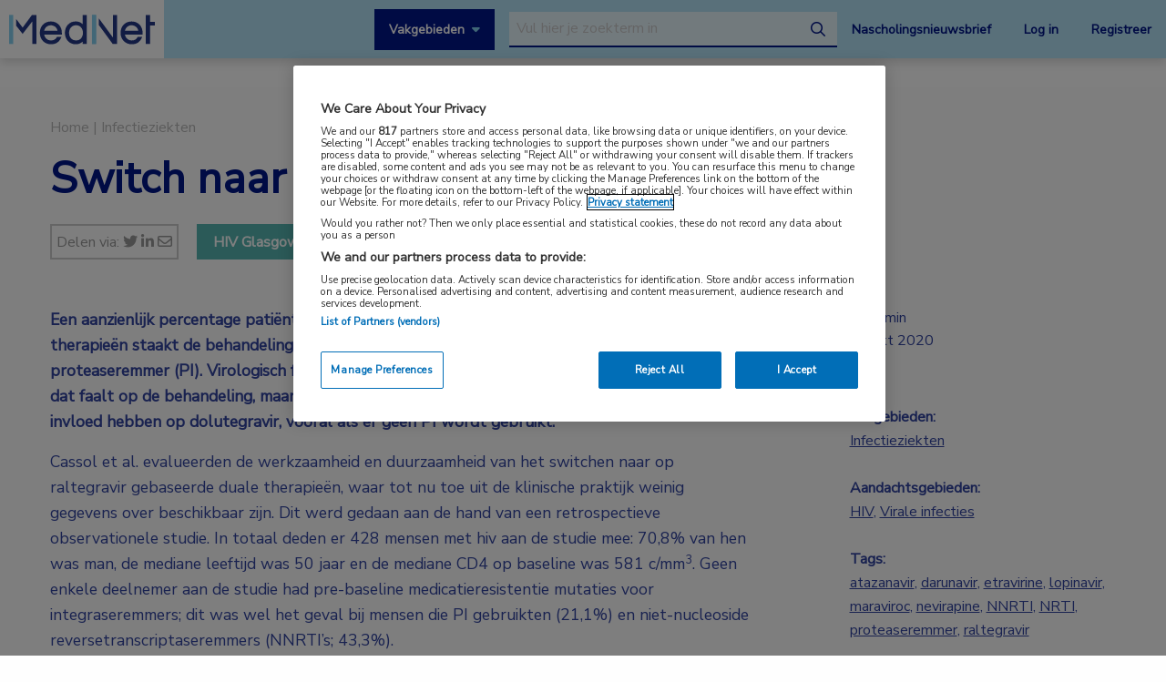

--- FILE ---
content_type: text/html; charset=UTF-8
request_url: https://www.mednet.nl/congres-nieuws/switch-naar-raltegravir-uitgelicht/
body_size: 17562
content:
<!doctype html>
<html class="no-js" lang="nl-NL" >
	<head>
		<meta charset="utf-8" />
		<meta name="viewport" content="width=device-width, initial-scale=1.0" />
		<link rel="shortcut icon" type="image/png" href="https://www.mednet.nl/wp-content/themes/FoundationPress-child/assets/img/favicon.ico">
		<link href="https://fonts.googleapis.com/css?family=Nunito+Sans&display=swap" rel="stylesheet">
		<!-- OneTrust Cookies Consent Notice start for mednet.nl -->
<script src="https://cdn.cookielaw.org/scripttemplates/otSDKStub.js"  type="text/javascript" charset="UTF-8" data-domain-script="07855d1e-fdfa-47c5-ba63-96fd8807dac0" ></script>
<script type="text/javascript">
function OptanonWrapper() { }
</script>
<!-- OneTrust Cookies Consent Notice end for mednet.nl -->

<!-- Ternair Webpush script start for mednet.nl -->
  <script src="https://ods-services.springer-sbm.com/webpush/publicwebpush/TernairWebPushSDK" async=""></script>
  <script>
    window.TernairWebPush = window.TernairWebPush || [];
    TernairWebPush.push(function() {
      TernairWebPush.init({
        webPushId: "wp-a3e5a5b1-fa04-425d-9c78-cf266cb1c748",
        subscribeUrl: "https://ods-services.springer-sbm.com/webhook//webpush/register",
        client: "bsl",
      });
    });
  </script>
<!-- Ternair Webpush script end for mednet.nl -->				 <!-- STRL -->
		 <script src="https://cdn.optimizely.com/js/20887691944.js"></script>
		<!-- Google Tag Manager crossdomain tracking -->
		<script>(function(w,d,s,l,i){w[l]=w[l]||[];w[l].push({'gtm.start':
		new Date().getTime(),event:'gtm.js'});var f=d.getElementsByTagName(s)[0],
		j=d.createElement(s),dl=l!='dataLayer'?'&l='+l:'';j.async=true;j.src=
		'https://www.googletagmanager.com/gtm.js?id='+i+dl;f.parentNode.insertBefore(j,f);
		})(window,document,'script','dataLayer','GTM-MHS62MT');</script>
		<!-- End Google Tag Manager -->
		 <meta name='robots' content='index, follow, max-image-preview:large, max-snippet:-1, max-video-preview:-1' />
	<style>img:is([sizes="auto" i], [sizes^="auto," i]) { contain-intrinsic-size: 3000px 1500px }</style>
	
<!-- Google Tag Manager for WordPress by gtm4wp.com -->
<script data-cfasync="false" data-pagespeed-no-defer>
	var gtm4wp_datalayer_name = "dataLayer";
	var dataLayer = dataLayer || [];
</script>
<!-- End Google Tag Manager for WordPress by gtm4wp.com -->
	<!-- This site is optimized with the Yoast SEO plugin v26.3 - https://yoast.com/wordpress/plugins/seo/ -->
	<title>Switch naar raltegravir uitgelicht | MedNet</title>
	<link rel="canonical" href="https://www.mednet.nl/congres-nieuws/switch-naar-raltegravir-uitgelicht/" />
	<meta property="og:locale" content="nl_NL" />
	<meta property="og:type" content="article" />
	<meta property="og:title" content="Switch naar raltegravir uitgelicht | MedNet" />
	<meta property="og:description" content="Een aanzienlijk percentage patiënten dat switcht naar op raltegravir gebaseerde duale therapieën staakt de behandeling, vooral als het gaat om de combinatie raltegravir + proteaseremmer (PI). Virologisch falen heeft weliswaar een laag aandeel in het aantal patiënten dat faalt op de behandeling, maar er kunnen zich medicatieresistentie mutaties voordoen die invloed hebben op dolutegravir, vooral [&hellip;]" />
	<meta property="og:url" content="https://www.mednet.nl/congres-nieuws/switch-naar-raltegravir-uitgelicht/" />
	<meta property="og:site_name" content="MedNet" />
	<meta property="og:image" content="https://www.mednet.nl/wp-content/uploads/2020/10/MEDNET-BERICHTBANNER-HIV-GLASGOW-2020-728-x-300_RGB.jpg" />
	<meta property="og:image:width" content="728" />
	<meta property="og:image:height" content="300" />
	<meta property="og:image:type" content="image/jpeg" />
	<meta name="twitter:card" content="summary_large_image" />
	<meta name="twitter:label1" content="Geschatte leestijd" />
	<meta name="twitter:data1" content="2 minuten" />
	<script type="application/ld+json" class="yoast-schema-graph">{"@context":"https://schema.org","@graph":[{"@type":"WebPage","@id":"https://www.mednet.nl/congres-nieuws/switch-naar-raltegravir-uitgelicht/","url":"https://www.mednet.nl/congres-nieuws/switch-naar-raltegravir-uitgelicht/","name":"Switch naar raltegravir uitgelicht | MedNet","isPartOf":{"@id":"https://www.mednet.nl/#website"},"primaryImageOfPage":{"@id":"https://www.mednet.nl/congres-nieuws/switch-naar-raltegravir-uitgelicht/#primaryimage"},"image":{"@id":"https://www.mednet.nl/congres-nieuws/switch-naar-raltegravir-uitgelicht/#primaryimage"},"thumbnailUrl":"https://www.mednet.nl/wp-content/uploads/2020/10/MEDNET-BERICHTBANNER-HIV-GLASGOW-2020-728-x-300_RGB.jpg","datePublished":"2020-10-09T12:16:07+00:00","breadcrumb":{"@id":"https://www.mednet.nl/congres-nieuws/switch-naar-raltegravir-uitgelicht/#breadcrumb"},"inLanguage":"nl-NL","potentialAction":[{"@type":"ReadAction","target":["https://www.mednet.nl/congres-nieuws/switch-naar-raltegravir-uitgelicht/"]}]},{"@type":"ImageObject","inLanguage":"nl-NL","@id":"https://www.mednet.nl/congres-nieuws/switch-naar-raltegravir-uitgelicht/#primaryimage","url":"https://www.mednet.nl/wp-content/uploads/2020/10/MEDNET-BERICHTBANNER-HIV-GLASGOW-2020-728-x-300_RGB.jpg","contentUrl":"https://www.mednet.nl/wp-content/uploads/2020/10/MEDNET-BERICHTBANNER-HIV-GLASGOW-2020-728-x-300_RGB.jpg","width":728,"height":300},{"@type":"BreadcrumbList","@id":"https://www.mednet.nl/congres-nieuws/switch-naar-raltegravir-uitgelicht/#breadcrumb","itemListElement":[{"@type":"ListItem","position":1,"name":"Home","item":"https://www.mednet.nl/"},{"@type":"ListItem","position":2,"name":"Switch naar raltegravir uitgelicht"}]},{"@type":"WebSite","@id":"https://www.mednet.nl/#website","url":"https://www.mednet.nl/","name":"MedNet","description":"","potentialAction":[{"@type":"SearchAction","target":{"@type":"EntryPoint","urlTemplate":"https://www.mednet.nl/?s={search_term_string}"},"query-input":{"@type":"PropertyValueSpecification","valueRequired":true,"valueName":"search_term_string"}}],"inLanguage":"nl-NL"}]}</script>
	<!-- / Yoast SEO plugin. -->


<link rel='dns-prefetch' href='//ajax.googleapis.com' />
<link rel='dns-prefetch' href='//kit.fontawesome.com' />
<link rel='stylesheet' id='wp-block-library-css' href='https://www.mednet.nl/wp-includes/css/dist/block-library/style.min.css' type='text/css' media='all' />
<style id='classic-theme-styles-inline-css' type='text/css'>
/*! This file is auto-generated */
.wp-block-button__link{color:#fff;background-color:#32373c;border-radius:9999px;box-shadow:none;text-decoration:none;padding:calc(.667em + 2px) calc(1.333em + 2px);font-size:1.125em}.wp-block-file__button{background:#32373c;color:#fff;text-decoration:none}
</style>
<style id='filebird-block-filebird-gallery-style-inline-css' type='text/css'>
ul.filebird-block-filebird-gallery{margin:auto!important;padding:0!important;width:100%}ul.filebird-block-filebird-gallery.layout-grid{display:grid;grid-gap:20px;align-items:stretch;grid-template-columns:repeat(var(--columns),1fr);justify-items:stretch}ul.filebird-block-filebird-gallery.layout-grid li img{border:1px solid #ccc;box-shadow:2px 2px 6px 0 rgba(0,0,0,.3);height:100%;max-width:100%;-o-object-fit:cover;object-fit:cover;width:100%}ul.filebird-block-filebird-gallery.layout-masonry{-moz-column-count:var(--columns);-moz-column-gap:var(--space);column-gap:var(--space);-moz-column-width:var(--min-width);columns:var(--min-width) var(--columns);display:block;overflow:auto}ul.filebird-block-filebird-gallery.layout-masonry li{margin-bottom:var(--space)}ul.filebird-block-filebird-gallery li{list-style:none}ul.filebird-block-filebird-gallery li figure{height:100%;margin:0;padding:0;position:relative;width:100%}ul.filebird-block-filebird-gallery li figure figcaption{background:linear-gradient(0deg,rgba(0,0,0,.7),rgba(0,0,0,.3) 70%,transparent);bottom:0;box-sizing:border-box;color:#fff;font-size:.8em;margin:0;max-height:100%;overflow:auto;padding:3em .77em .7em;position:absolute;text-align:center;width:100%;z-index:2}ul.filebird-block-filebird-gallery li figure figcaption a{color:inherit}

</style>
<style id='global-styles-inline-css' type='text/css'>
:root{--wp--preset--aspect-ratio--square: 1;--wp--preset--aspect-ratio--4-3: 4/3;--wp--preset--aspect-ratio--3-4: 3/4;--wp--preset--aspect-ratio--3-2: 3/2;--wp--preset--aspect-ratio--2-3: 2/3;--wp--preset--aspect-ratio--16-9: 16/9;--wp--preset--aspect-ratio--9-16: 9/16;--wp--preset--color--black: #000000;--wp--preset--color--cyan-bluish-gray: #abb8c3;--wp--preset--color--white: #ffffff;--wp--preset--color--pale-pink: #f78da7;--wp--preset--color--vivid-red: #cf2e2e;--wp--preset--color--luminous-vivid-orange: #ff6900;--wp--preset--color--luminous-vivid-amber: #fcb900;--wp--preset--color--light-green-cyan: #7bdcb5;--wp--preset--color--vivid-green-cyan: #00d084;--wp--preset--color--pale-cyan-blue: #8ed1fc;--wp--preset--color--vivid-cyan-blue: #0693e3;--wp--preset--color--vivid-purple: #9b51e0;--wp--preset--gradient--vivid-cyan-blue-to-vivid-purple: linear-gradient(135deg,rgba(6,147,227,1) 0%,rgb(155,81,224) 100%);--wp--preset--gradient--light-green-cyan-to-vivid-green-cyan: linear-gradient(135deg,rgb(122,220,180) 0%,rgb(0,208,130) 100%);--wp--preset--gradient--luminous-vivid-amber-to-luminous-vivid-orange: linear-gradient(135deg,rgba(252,185,0,1) 0%,rgba(255,105,0,1) 100%);--wp--preset--gradient--luminous-vivid-orange-to-vivid-red: linear-gradient(135deg,rgba(255,105,0,1) 0%,rgb(207,46,46) 100%);--wp--preset--gradient--very-light-gray-to-cyan-bluish-gray: linear-gradient(135deg,rgb(238,238,238) 0%,rgb(169,184,195) 100%);--wp--preset--gradient--cool-to-warm-spectrum: linear-gradient(135deg,rgb(74,234,220) 0%,rgb(151,120,209) 20%,rgb(207,42,186) 40%,rgb(238,44,130) 60%,rgb(251,105,98) 80%,rgb(254,248,76) 100%);--wp--preset--gradient--blush-light-purple: linear-gradient(135deg,rgb(255,206,236) 0%,rgb(152,150,240) 100%);--wp--preset--gradient--blush-bordeaux: linear-gradient(135deg,rgb(254,205,165) 0%,rgb(254,45,45) 50%,rgb(107,0,62) 100%);--wp--preset--gradient--luminous-dusk: linear-gradient(135deg,rgb(255,203,112) 0%,rgb(199,81,192) 50%,rgb(65,88,208) 100%);--wp--preset--gradient--pale-ocean: linear-gradient(135deg,rgb(255,245,203) 0%,rgb(182,227,212) 50%,rgb(51,167,181) 100%);--wp--preset--gradient--electric-grass: linear-gradient(135deg,rgb(202,248,128) 0%,rgb(113,206,126) 100%);--wp--preset--gradient--midnight: linear-gradient(135deg,rgb(2,3,129) 0%,rgb(40,116,252) 100%);--wp--preset--font-size--small: 13px;--wp--preset--font-size--medium: 20px;--wp--preset--font-size--large: 36px;--wp--preset--font-size--x-large: 42px;--wp--preset--spacing--20: 0.44rem;--wp--preset--spacing--30: 0.67rem;--wp--preset--spacing--40: 1rem;--wp--preset--spacing--50: 1.5rem;--wp--preset--spacing--60: 2.25rem;--wp--preset--spacing--70: 3.38rem;--wp--preset--spacing--80: 5.06rem;--wp--preset--shadow--natural: 6px 6px 9px rgba(0, 0, 0, 0.2);--wp--preset--shadow--deep: 12px 12px 50px rgba(0, 0, 0, 0.4);--wp--preset--shadow--sharp: 6px 6px 0px rgba(0, 0, 0, 0.2);--wp--preset--shadow--outlined: 6px 6px 0px -3px rgba(255, 255, 255, 1), 6px 6px rgba(0, 0, 0, 1);--wp--preset--shadow--crisp: 6px 6px 0px rgba(0, 0, 0, 1);}:where(.is-layout-flex){gap: 0.5em;}:where(.is-layout-grid){gap: 0.5em;}body .is-layout-flex{display: flex;}.is-layout-flex{flex-wrap: wrap;align-items: center;}.is-layout-flex > :is(*, div){margin: 0;}body .is-layout-grid{display: grid;}.is-layout-grid > :is(*, div){margin: 0;}:where(.wp-block-columns.is-layout-flex){gap: 2em;}:where(.wp-block-columns.is-layout-grid){gap: 2em;}:where(.wp-block-post-template.is-layout-flex){gap: 1.25em;}:where(.wp-block-post-template.is-layout-grid){gap: 1.25em;}.has-black-color{color: var(--wp--preset--color--black) !important;}.has-cyan-bluish-gray-color{color: var(--wp--preset--color--cyan-bluish-gray) !important;}.has-white-color{color: var(--wp--preset--color--white) !important;}.has-pale-pink-color{color: var(--wp--preset--color--pale-pink) !important;}.has-vivid-red-color{color: var(--wp--preset--color--vivid-red) !important;}.has-luminous-vivid-orange-color{color: var(--wp--preset--color--luminous-vivid-orange) !important;}.has-luminous-vivid-amber-color{color: var(--wp--preset--color--luminous-vivid-amber) !important;}.has-light-green-cyan-color{color: var(--wp--preset--color--light-green-cyan) !important;}.has-vivid-green-cyan-color{color: var(--wp--preset--color--vivid-green-cyan) !important;}.has-pale-cyan-blue-color{color: var(--wp--preset--color--pale-cyan-blue) !important;}.has-vivid-cyan-blue-color{color: var(--wp--preset--color--vivid-cyan-blue) !important;}.has-vivid-purple-color{color: var(--wp--preset--color--vivid-purple) !important;}.has-black-background-color{background-color: var(--wp--preset--color--black) !important;}.has-cyan-bluish-gray-background-color{background-color: var(--wp--preset--color--cyan-bluish-gray) !important;}.has-white-background-color{background-color: var(--wp--preset--color--white) !important;}.has-pale-pink-background-color{background-color: var(--wp--preset--color--pale-pink) !important;}.has-vivid-red-background-color{background-color: var(--wp--preset--color--vivid-red) !important;}.has-luminous-vivid-orange-background-color{background-color: var(--wp--preset--color--luminous-vivid-orange) !important;}.has-luminous-vivid-amber-background-color{background-color: var(--wp--preset--color--luminous-vivid-amber) !important;}.has-light-green-cyan-background-color{background-color: var(--wp--preset--color--light-green-cyan) !important;}.has-vivid-green-cyan-background-color{background-color: var(--wp--preset--color--vivid-green-cyan) !important;}.has-pale-cyan-blue-background-color{background-color: var(--wp--preset--color--pale-cyan-blue) !important;}.has-vivid-cyan-blue-background-color{background-color: var(--wp--preset--color--vivid-cyan-blue) !important;}.has-vivid-purple-background-color{background-color: var(--wp--preset--color--vivid-purple) !important;}.has-black-border-color{border-color: var(--wp--preset--color--black) !important;}.has-cyan-bluish-gray-border-color{border-color: var(--wp--preset--color--cyan-bluish-gray) !important;}.has-white-border-color{border-color: var(--wp--preset--color--white) !important;}.has-pale-pink-border-color{border-color: var(--wp--preset--color--pale-pink) !important;}.has-vivid-red-border-color{border-color: var(--wp--preset--color--vivid-red) !important;}.has-luminous-vivid-orange-border-color{border-color: var(--wp--preset--color--luminous-vivid-orange) !important;}.has-luminous-vivid-amber-border-color{border-color: var(--wp--preset--color--luminous-vivid-amber) !important;}.has-light-green-cyan-border-color{border-color: var(--wp--preset--color--light-green-cyan) !important;}.has-vivid-green-cyan-border-color{border-color: var(--wp--preset--color--vivid-green-cyan) !important;}.has-pale-cyan-blue-border-color{border-color: var(--wp--preset--color--pale-cyan-blue) !important;}.has-vivid-cyan-blue-border-color{border-color: var(--wp--preset--color--vivid-cyan-blue) !important;}.has-vivid-purple-border-color{border-color: var(--wp--preset--color--vivid-purple) !important;}.has-vivid-cyan-blue-to-vivid-purple-gradient-background{background: var(--wp--preset--gradient--vivid-cyan-blue-to-vivid-purple) !important;}.has-light-green-cyan-to-vivid-green-cyan-gradient-background{background: var(--wp--preset--gradient--light-green-cyan-to-vivid-green-cyan) !important;}.has-luminous-vivid-amber-to-luminous-vivid-orange-gradient-background{background: var(--wp--preset--gradient--luminous-vivid-amber-to-luminous-vivid-orange) !important;}.has-luminous-vivid-orange-to-vivid-red-gradient-background{background: var(--wp--preset--gradient--luminous-vivid-orange-to-vivid-red) !important;}.has-very-light-gray-to-cyan-bluish-gray-gradient-background{background: var(--wp--preset--gradient--very-light-gray-to-cyan-bluish-gray) !important;}.has-cool-to-warm-spectrum-gradient-background{background: var(--wp--preset--gradient--cool-to-warm-spectrum) !important;}.has-blush-light-purple-gradient-background{background: var(--wp--preset--gradient--blush-light-purple) !important;}.has-blush-bordeaux-gradient-background{background: var(--wp--preset--gradient--blush-bordeaux) !important;}.has-luminous-dusk-gradient-background{background: var(--wp--preset--gradient--luminous-dusk) !important;}.has-pale-ocean-gradient-background{background: var(--wp--preset--gradient--pale-ocean) !important;}.has-electric-grass-gradient-background{background: var(--wp--preset--gradient--electric-grass) !important;}.has-midnight-gradient-background{background: var(--wp--preset--gradient--midnight) !important;}.has-small-font-size{font-size: var(--wp--preset--font-size--small) !important;}.has-medium-font-size{font-size: var(--wp--preset--font-size--medium) !important;}.has-large-font-size{font-size: var(--wp--preset--font-size--large) !important;}.has-x-large-font-size{font-size: var(--wp--preset--font-size--x-large) !important;}
:where(.wp-block-post-template.is-layout-flex){gap: 1.25em;}:where(.wp-block-post-template.is-layout-grid){gap: 1.25em;}
:where(.wp-block-columns.is-layout-flex){gap: 2em;}:where(.wp-block-columns.is-layout-grid){gap: 2em;}
:root :where(.wp-block-pullquote){font-size: 1.5em;line-height: 1.6;}
</style>
<link rel='stylesheet' id='main-stylesheet-css' href='https://www.mednet.nl/wp-content/themes/FoundationPress/dist/assets/css/app.css' type='text/css' media='all' />
<link rel='stylesheet' id='searchwp-forms-css' href='https://www.mednet.nl/wp-content/plugins/searchwp/assets/css/frontend/search-forms.min.css' type='text/css' media='all' />
<link rel='stylesheet' id='child-theme-css' href='https://www.mednet.nl/wp-content/themes/FoundationPress-child/assets/css/style.min.css' type='text/css' media='all' />
<script type="text/javascript" src="https://ajax.googleapis.com/ajax/libs/jquery/2.2.4/jquery.min.js" id="jquery-js"></script>
<link rel="https://api.w.org/" href="https://www.mednet.nl/wp-json/" /><link rel="alternate" title="oEmbed (JSON)" type="application/json+oembed" href="https://www.mednet.nl/wp-json/oembed/1.0/embed?url=https%3A%2F%2Fwww.mednet.nl%2Fcongres-nieuws%2Fswitch-naar-raltegravir-uitgelicht%2F" />
<link rel="alternate" title="oEmbed (XML)" type="text/xml+oembed" href="https://www.mednet.nl/wp-json/oembed/1.0/embed?url=https%3A%2F%2Fwww.mednet.nl%2Fcongres-nieuws%2Fswitch-naar-raltegravir-uitgelicht%2F&#038;format=xml" />

<!-- Google Tag Manager for WordPress by gtm4wp.com -->
<!-- GTM Container placement set to footer -->
<script data-cfasync="false" data-pagespeed-no-defer>
	var dataLayer_content = {"pagePostType":"congress","pagePostType2":"single-congress","pagePostAuthor":"Renate Mouton"};
	dataLayer.push( dataLayer_content );
</script>
<script data-cfasync="false" data-pagespeed-no-defer>
(function(w,d,s,l,i){w[l]=w[l]||[];w[l].push({'gtm.start':
new Date().getTime(),event:'gtm.js'});var f=d.getElementsByTagName(s)[0],
j=d.createElement(s),dl=l!='dataLayer'?'&l='+l:'';j.async=true;j.src=
'//www.googletagmanager.com/gtm.js?id='+i+dl;f.parentNode.insertBefore(j,f);
})(window,document,'script','dataLayer','GTM-PCK62XR');
</script>
<!-- End Google Tag Manager for WordPress by gtm4wp.com --><script>(()=>{var o=[],i={};["on","off","toggle","show"].forEach((l=>{i[l]=function(){o.push([l,arguments])}})),window.Boxzilla=i,window.boxzilla_queue=o})();</script>			<script type="text/javascript">
		(function () {

				// Run this in an interval (every 0.1s)
				var cnt = 0;
				var consentSetInterval = setInterval(function () {
						cnt += 1;

						// Stop if no consent after 60 seconds.
						if (cnt === 600) {
								clearInterval(consentSetInterval);
						}

						if (document.cookie.split('; ').find(row => row.startsWith('OptanonAlertBoxClosed='))) {

								clearInterval(consentSetInterval);
								var script = document.createElement('script');
								script.src = 'https://securepubads.g.doubleclick.net/tag/js/gpt.js';
								jQuery('head').append(script.outerHTML);
						}

						cnt++;
				}, 100);
		})();
</script>

<!-- Start GPT Tag -->
<script>
		window.googletag = window.googletag || {cmd: []};
		googletag.cmd.push(function() {
				var topbanner = googletag.sizeMapping()
						.addSize([1170, 0], [[1170, 225], [970, 250], [728, 90]])
						.addSize([970, 0], [[970, 250], [728, 90]])
						.addSize([728, 0], [[728, 90]])
						.addSize([0, 0], [])
						.build();

				var topbanner_mobile = googletag.sizeMapping()
						.addSize([768, 0], [])
						.addSize([370, 0], [[320, 100]])
						.build();

				var sidebar = googletag.sizeMapping()
						.addSize([768, 0], [[300, 250], [300, 600]])
						.addSize([300, 0], [])
						.addSize([0, 0], [])
						.build();

				var sidebar_mobile = googletag.sizeMapping()
						.addSize([768, 0], [])
						.addSize([300, 0], [[300, 251], [300, 601]])
						.addSize([0, 0], [])
						.build();

				googletag.defineSlot('/4969/mednet.nl/infectieziekten', [[1170,225],[728,90],[970,250]], 'div-gpt-ad-topbanner')
						.defineSizeMapping(topbanner)
						.addService(googletag.pubads());

				googletag.defineSlot('/4969/mednet.nl/infectieziekten', [[320,100]], 'div-gpt-ad-topbanner_mobile')
						.defineSizeMapping(topbanner_mobile)
						.addService(googletag.pubads());

				googletag.defineSlot('/4969/mednet.nl/infectieziekten', [[300,250],[300,600]], 'div-gpt-ad-sidebar')
						.defineSizeMapping(sidebar)
						.addService(googletag.pubads());

				googletag.defineSlot('/4969/mednet.nl/infectieziekten', [[300, 251], [300, 601]], 'div-gpt-ad-sidebar_mobile')
						.defineSizeMapping(sidebar_mobile)
						.addService(googletag.pubads());

				googletag.pubads().enableSingleRequest();
				googletag.pubads()
						.setTargeting('Aandachtsgebied', ['hiv', 'virale-infecties'])
						.setTargeting('Tags', ['atazanavir', 'darunavir', 'etravirine', 'lopinavir', 'maraviroc', 'nevirapine', 'nnrti', 'nrti', 'proteaseremmer', 'raltegravir'])
						.setTargeting('Media', [])
						.setTargeting('BIG', 'no')
						.setTargeting('Pageid', '14024');
				googletag.pubads().collapseEmptyDivs();
				googletag.pubads().setCentering(true);
				googletag.enableServices();

		});
</script>
<!-- End GPT Tag -->
			<script>
				var wpurl   = 'https://www.mednet.nl';
				var ajaxurl = 'https://www.mednet.nl/wp-admin/admin-ajax.php';
				var stylesheet_directory = 'https://www.mednet.nl/wp-content/themes/FoundationPress-child';
				var page = 'infectieziekten';
				var pageid = '14024';
				var big = 'no';
							</script>

			
			<script>
					window.dataLayer = window.dataLayer || [];
					dataLayer.push({
					'content': {
						'contentInfo': {
							'authors': 'Renate Mouton',
							'contentId': '14024',
							'publishedAt': '2020-10-09T14:16:07+02:00',
							'title': 'Switch naar raltegravir uitgelicht',
							'sponsor': 'no',
							'sponsorName': '',
							'language': 'nl'
						},
						'tags': {
							'areasOfExpertise': 'Infectieziekten',
							'areasOfFocus': 'HIV, Virale infecties',
							'tags':'atazanavir, darunavir, etravirine, lopinavir, maraviroc, nevirapine, NNRTI, NRTI, proteaseremmer, raltegravir'
					}},
					'page': {
						'pageinfo': {
							'destinationURL': 'https://www.mednet.nl/congres-nieuws/switch-naar-raltegravir-uitgelicht/',
							'fullTextView':   'true',
							'pageName': 'Switch naar raltegravir uitgelicht | MedNet',
							'pageType': 'congress'
						},
						'search':  {
							'query': '',
							'totalHits': '',
							'typeDiscipline': '',
							'typeCategory':''
						}
					},
					'session': {
						'authentication': {
							'loginStatus': 'false',
							'profession': '',
							'subscriberId': '',
							'subscriptions': '',
							'userLoginDetails': 'false'
					}}
			})
			</script>

					<!-- Google Tag Manager -->
			<script>(function(w,d,s,l,i){w[l]=w[l]||[];w[l].push({'gtm.start':
			new Date().getTime(),event:'gtm.js'});var f=d.getElementsByTagName(s)
			[0],
			j=d.createElement(s),dl=l!='dataLayer'?'&l='+l:'';j.async=true;j.src=
			'https://www.googletagmanager.com/gtm.js?id='+i+dl;f.parentNode.
			insertBefore(j,f);
			})(window,document,'script','dataLayer','GTM-PHBXDF2');</script>
			<!-- End Google Tag Manager -->

				</head>

	<body class="wp-singular congress-template-default single single-congress postid-14024 wp-theme-FoundationPress wp-child-theme-FoundationPress-child offcanvas" >
		<!-- header -->
	<div class="opacitylayer"></div>
	<header>
		<a href="https://www.mednet.nl/congres-nieuws/switch-naar-raltegravir-uitgelicht/#main" class="skiplink">Naar hoofdinhoud</a>
		<a href="https://www.mednet.nl/congres-nieuws/switch-naar-raltegravir-uitgelicht/#menu" class="skiplink">Naar menu</a>

		<nav id="menu" aria-label="Main menu">

			<a href="https://www.mednet.nl" class="logo">
				<img src="https://www.mednet.nl/wp-content/uploads/2022/06/logo.svg" alt="MedNet" />
			</a>

			<div class="right">
				<a class="show-specialisms" data-toggle="specialisms">Vakgebieden</a>

				<div id="searchbar" class="searchbar hide-for-small-only">
					<form id="headersearch" action="/zoeken" method="get" aria-haspopup="true">
						<label for="s" style="position: absolute; left: -9999px;">Search through the website</label>
						<input placeholder="Vul hier je zoekterm in" type="text" name="_search" value=""  data-swpengine="default" data-swplive="true" />
						<button type="submit">
							<i class="fa-regular fa-magnifying-glass"></i>
							<span class="screen-reader-text">search</span>
						</button>
					</form>
				</div>

				<div class="hide-for-small-only">
					<a href="https://www.mednet.nl/nascholingsupdate/" class="login" title="Nascholingsnieuwsbrief"><span class="screen-reader-text">Nascholingsnieuwsbrief</span>Nascholingsnieuwsbrief</a>
											<a href="?sso=login" onclick="dataLayer.push({
								'event': 'trackEvent',
								'eventCategory': 'ctaClick',
								'eventAction': 'click',
								'eventLabel': 'Log in'})" class="login">Log in</a>
						<a href="https://www.mednet.nl/registreren/" onclick="dataLayer.push({
								'event': 'trackEvent',
								'eventCategory': 'ctaClick',
								'eventAction': 'click',
								'eventLabel': 'Registreer'})" class="register">Registreer</a>
						<script>
						dataLayer.push({'inloggen': 'false'});
						</script>
											<div data-responsive-toggle="searchbar" data-hide-for="medium">
						<button class="searchtoggle" type="button" data-toggle="searchbar">
							<i class="far fa-search"></i>
							<span class="screen-reader-text">Open zoekbalk</span>
						</button>
					</div>
				</div>

				<div class="show-for-small-only">
					<button class="menutoggle" type="button" data-toggle="mobilemenu">
						<i class="far fa-bars"></i>  Menu
					</button>
				</div>

				<div class="menu show-for-small-only" id="mobilemenu">
					<a href="https://www.mednet.nl/nascholingsupdate/" class="login" title="Nascholingsnieuwsbrief"><span class="screen-reader-text">Nascholingsnieuwsbrief</span>Nascholingsnieuwsbrief</a>
											<a href="?sso=login" onclick="dataLayer.push({
								'event': 'trackEvent',
								'eventCategory': 'ctaClick',
								'eventAction': 'click',
								'eventLabel': 'Log in'})" class="">Log in</a>
						<a href="https://www.mednet.nl/registreren/" onclick="dataLayer.push({
								'event': 'trackEvent',
								'eventCategory': 'ctaClick',
								'eventAction': 'click',
								'eventLabel': 'Registreer'})" class="register">Registreer</a>
						
					<a class="togglesearch">
						Zoeken					</a>
				</div>

			</div>

		</nav>
		<script type="text/javascript">
				$(document).ready(function(){
					$(".bluebox a").click(function(event) {
							var blueboxtext = $(this).text();
							window.dataLayer = window.dataLayer || [];
							dataLayer.push({
								'event': 'trackEvent',
								'eventCategory': 'ctaClick',
								'eventAction': 'click',
								'eventLabel': blueboxtext
							});
					});
				});

        $(document).ready(function(){
          $("a.ctaLink").click(function(event) {
							var ctatext = $(this).text();
              window.dataLayer = window.dataLayer || [];
              dataLayer.push({
                'event': 'trackEvent',
                'eventCategory': 'ctaClick',
                'eventAction': 'click',
                'eventLabel': ctatext
              });
          });
        });

		</script>
		<div class="specialisms-dropdown is-hidden" data-toggler="is-hidden" id="specialisms">
			<div class="row">
				<div class="column large-12 medium-12 small-12">
					<ul>
						<li><a href="https://www.mednet.nl/vakgebied/cardiologie">Cardiologie</a></li><li><a href="https://www.mednet.nl/vakgebied/covid-19/">Coronavirus (COVID-19)</a></li><li><a href="https://www.mednet.nl/vakgebied/dermatologie/">Dermatologie</a></li><li><a href="https://www.mednet.nl/vakgebied/endocrinologie/">Endocrinologie</a></li><li><a href="https://www.mednet.nl/vakgebied/farmacie/">Farmacie</a></li><li><a href="https://www.mednet.nl/vakgebied/gastro-enterologie/">Gastro-enterologie</a></li><li><a href="https://www.mednet.nl/vakgebied/heelkunde/">Heelkunde</a></li></ul><ul><li><a href="https://www.mednet.nl/vakgebied/hematologie">Hematologie</a></li><li><a href="https://www.mednet.nl/vakgebied/huisartsgeneeskunde/">Huisartsgeneeskunde</a></li><li><a href="https://www.mednet.nl/vakgebied/infectieziekten/">Infectieziekten</a></li><li><a href="https://www.mednet.nl/vakgebied/kindergeneeskunde/">Kindergeneeskunde</a></li><li><a href="https://www.mednet.nl/vakgebied/longziekten/">Longziekten</a></li><li><a href="https://www.mednet.nl/vakgebied/nefrologie/">Nefrologie</a></li><li><a href="https://www.mednet.nl/vakgebied/neurologie/">Neurologie</a></li></ul><ul><li><a href="https://www.mednet.nl/vakgebied/oncologie/">Oncologie</a></li><li><a href="https://www.mednet.nl/vakgebied/oogheelkunde/">Oogheelkunde</a></li><li><a href="https://www.mednet.nl/vakgebied/overig/">Overig</a></li><li><a href="https://www.mednet.nl/vakgebied/reumatologie/">Reumatologie</a></li><li><a href="https://www.mednet.nl/vakgebied/urologie/">Urologie</a></li><li><a href="https://www.mednet.nl/vakgebied/voeding/">Voeding</a></li>					</ul>
				</div>
			</div>
		</div>
	</header>
	<!-- end:header -->

  <main id="main">

    		<div class="dfp-ad header">
			<div class="row">
				<div class="column large-12 medium-12 small-12">
					<div class="ad">
						<!-- GPT AdSlot 1 for Ad unit 'mednet.nl/homepage' ### Size: [[1170,225],[728,90],[970,250]] -->
						<div id='div-gpt-ad-topbanner'>
							<script>
								googletag.cmd.push(function() { googletag.display('div-gpt-ad-topbanner'); });
							</script>
						</div>
						<!-- End AdSlot 1 -->

						<!-- GPT AdSlot 2 for Ad unit 'mednet.nl/homepage' ### Size: [[320,100]] -->
						<div id='div-gpt-ad-topbanner_mobile'>
							<script>
								googletag.cmd.push(function() { googletag.display('div-gpt-ad-topbanner_mobile'); });
							</script>
						</div>
						<!-- End AdSlot 2 -->
					</div>
				</div>
			</div>
		</div>
		
          <script>
      dataLayer.push({'sponsor': 'Nee'});
      </script>

      <div class="row">
        <div class="column large-12 medium-12 small-12">
          <div class="breadcrumbs" typeof="BreadcrumbList" vocab="https://schema.org/">
            <!-- Breadcrumb NavXT 7.4.1 -->
<span property="itemListElement" typeof="ListItem"><a property="item" typeof="WebPage" title="Go to MedNet." href="https://www.mednet.nl" class="home" ><span property="name">Home</span></a><meta property="position" content="1"></span><span class="divider"> | </span><span class="post post-congress current-item">Switch naar raltegravir uitgelicht</span><span property="itermListElement" typeof="ListItem"><a property="item" typeof="WebPage" href="https://www.mednet.nl/vakgebied/infectieziekten/">Infectieziekten</a></span>          </div>
          <h1>Switch naar raltegravir uitgelicht</h1>
          	<div class="socialshare">
		<span>Delen via: </span>
					<a aria-label="Delen via Twitter" onclick="dataLayer.push({
					'event': 'trackEvent',
					'eventCategory': 'ctaClick',
					'eventAction': 'click',
					'eventLabel': 'Delen via Twitter'})"  href="http://twitter.com/intent/tweet?text=Switch naar raltegravir uitgelicht&url=https://www.mednet.nl/congres-nieuws/switch-naar-raltegravir-uitgelicht/" onClick="__gaTracker('send', 'social', 'twitter', 'share', 'https://www.mednet.nl/congres-nieuws/switch-naar-raltegravir-uitgelicht/');" target="_blank"><i data-tooltip title="Delen via Twitter" data-position="top" data-alignment="center" class="fab fa-twitter"></i></a>
						<a aria-label="Delen via LinkedIn" onclick="dataLayer.push({
					'event': 'trackEvent',
					'eventCategory': 'ctaClick',
					'eventAction': 'click',
					'eventLabel': 'Delen via LinkedIn'})" href="http://www.linkedin.com/shareArticle?url=https://www.mednet.nl/congres-nieuws/switch-naar-raltegravir-uitgelicht/" onClick="__gaTracker('send', 'social', 'linkedin', 'share', 'https://www.mednet.nl/congres-nieuws/switch-naar-raltegravir-uitgelicht/');" target="_blank"><i data-tooltip title="Delen via LinkedIn" data-position="top" data-alignment="center" class="fab fa-linkedin-in"></i></a>
						<a aria-label="Delen via Email" onclick="dataLayer.push({
					'event': 'trackEvent',
					'eventCategory': 'ctaClick',
					'eventAction': 'click',
					'eventLabel': 'Delen via Email'})" href="mailto:?subject=Switch naar raltegravir uitgelicht!&body=https://www.mednet.nl/congres-nieuws/switch-naar-raltegravir-uitgelicht/" onClick="__gaTracker('send', 'social', 'email-share', 'share', 'https://www.mednet.nl/congres-nieuws/switch-naar-raltegravir-uitgelicht/');" ><i data-tooltip title="Delen via Mail" data-position="top" data-alignment="center" class="far fa-envelope"></i></a>
						<a aria-label="Delen via Whatsapp" onclick="dataLayer.push({
					'event': 'trackEvent',
					'eventCategory': 'ctaClick',
					'eventAction': 'click',
					'eventLabel': 'Delen via Whatsapp'})" class="show-for-small-only" href="whatsapp://send?text=https://www.mednet.nl/congres-nieuws/switch-naar-raltegravir-uitgelicht/" data-action="share/whatsapp/share" onClick="__gaTracker('send', 'social', 'whatsapp', 'share', 'https://www.mednet.nl/congres-nieuws/switch-naar-raltegravir-uitgelicht/');" ><i data-tooltip title="Delen via WhatsApp" data-position="top" data-alignment="center" class="fab fa-whatsapp"></i></a>
				</div>
	          <a href="https://www.mednet.nl/congressen/hiv-glasgow-2020/#congresnieuws" class="sponsoredby" onclick="dataLayer.push({
                  'event': 'trackEvent',
                  'eventCategory': 'ctaClick',
                  'eventAction': 'click',
                  'eventLabel': 'HIV Glasgow 2020'})"><strong>HIV Glasgow 2020</strong></a>        </div>
      </div>

      <div class="flex-holder">
        <div class="column-one">

          <div class="text">
                        <p><strong>Een aanzienlijk percentage patiënten dat switcht naar op raltegravir gebaseerde duale therapieën staakt de behandeling, vooral als het gaat om de combinatie raltegravir + proteaseremmer (PI). Virologisch falen heeft weliswaar een laag aandeel in het aantal patiënten dat faalt op de behandeling, maar er kunnen zich medicatieresistentie mutaties voordoen die invloed hebben op dolutegravir, vooral als er geen PI wordt gebruikt. </strong></p>
<p>Cassol et al. evalueerden de werkzaamheid en duurzaamheid van het switchen naar op raltegravir gebaseerde duale therapieën, waar tot nu toe uit de klinische praktijk weinig gegevens over beschikbaar zijn. Dit werd gedaan aan de hand van een retrospectieve observationele studie. In totaal deden er 428 mensen met hiv aan de studie mee: 70,8% van hen was man, de mediane leeftijd was 50 jaar en de mediane CD4 op baseline was 581 c/mm<sup>3</sup>. Geen enkele deelnemer aan de studie had pre-baseline medicatieresistentie mutaties voor integraseremmers; dit was wel het geval bij mensen die PI gebruikten (21,1%) en niet-nucleoside reversetranscriptaseremmers (NNRTI’s; 43,3%).</p>
<p>Op baseline switchte 72,4% van de deelnemers naar raltegravir + PI (darunavir, n = 124; atazanavir, n = 133; lopinavir, n = 38) (groep 1) en 23,4% naar raltegravir + NNRTI (nevirapine, n = 43; etravirine, n = 52) (groep 2). Ook switchte 4,2% van de deelnemers naar raltegravir + andere geneesmiddelen (maraviroc, n = 7, nucleosideanaloge reversetranscriptaseremmers (NRTI’s), n = 11) (groep 3). De incidentie van virologisch falen was 5,42 per 100 patiëntjaren follow-up (PYFU); voor het staken van de behandeling was dit 27,05/100 PYFU en na falen van de behandeling 28,71/100 PYFU.</p>
<p>In vergelijking met groep 1 was het risico om met de behandeling te stoppen in groep 2 kleiner; dat gold ook voor het risico van falen op de behandeling. Er was tevens een trend waarneembaar naar een lager risico op virologisch falen. Niet-B-subtype hiv was geassocieerd met een hoger risico op virologisch falen. Wanneer er genotypische resistentietests voor baseline en na falen (11,9%) beschikbaar waren, bleken er bij 11,1% van de mensen in groep 1 medicatieresistentie mutaties te zijn verworven die de gevoeligheid voor dolutegravir beïnvloedde. Dit was bij 20% in groep 3 het geval en bij geen enkele deelnemer uit groep 1.</p>
<p><strong>Bron:</strong></p>
<p><em>Cassol C, et al. </em><em>Efficacy and durability of raltegravir-based dual therapy. </em><em>HIV Glasgow 2020. P027. www.hivglasgow.org.</em></p>

          </div>

        </div>
        <div class="column-two">
        <script type="text/javascript">
          function datalayerFavorite(obj) {
            if ($(obj).hasClass("my_favorite")) {
              dataLayer.push({
                  'event': 'trackEvent',
                  'eventCategory': 'contentUnsave',
                  'eventAction': 'congress',
                  'eventLabel': 'Switch naar raltegravir uitgelicht'
              });
            }
            if ($(obj).hasClass("not_my_favorite")) {
              dataLayer.push({
                  'event': 'trackEvent',
                  'eventCategory': 'contentSave',
                  'eventAction': 'congress',
                  'eventLabel': 'Switch naar raltegravir uitgelicht'
              });
            }
          }
        </script>
          <div class="metadata">
            <ul>
            <li><i class="fas fa-clock"></i> 2 min</li><li><i class="fas fa-calendar-alt"></i> okt 2020</li></ul><br/><strong>Vakgebieden:</strong><br/><a href="https://www.mednet.nl/vakgebied/infectieziekten/" onclick="dataLayer.push({
                      'event': 'trackEvent',
                      'eventCategory': 'ctaClick',
                      'eventAction': 'click',
                      'eventLabel': 'Infectieziekten'})">Infectieziekten</a><br/><br/><strong>Aandachtsgebieden:</strong><br/><a href="https://www.mednet.nl/aandachtsgebied/hiv/" onclick="dataLayer.push({
                      'event': 'trackEvent',
                      'eventCategory': 'ctaClick',
                      'eventAction': 'click',
                      'eventLabel': 'HIV'})">HIV</a>, <a href="https://www.mednet.nl/aandachtsgebied/virale-infecties/" onclick="dataLayer.push({
                      'event': 'trackEvent',
                      'eventCategory': 'ctaClick',
                      'eventAction': 'click',
                      'eventLabel': 'Virale infecties'})">Virale infecties</a><br/><br/><strong>Tags:</strong><br/><a href="https://www.mednet.nl/tag/atazanavir/" onclick="dataLayer.push({
                      'event': 'trackEvent',
                      'eventCategory': 'ctaClick',
                      'eventAction': 'click',
                      'eventLabel': 'atazanavir'})">atazanavir</a>, <a href="https://www.mednet.nl/tag/darunavir/" onclick="dataLayer.push({
                      'event': 'trackEvent',
                      'eventCategory': 'ctaClick',
                      'eventAction': 'click',
                      'eventLabel': 'darunavir'})">darunavir</a>, <a href="https://www.mednet.nl/tag/etravirine/" onclick="dataLayer.push({
                      'event': 'trackEvent',
                      'eventCategory': 'ctaClick',
                      'eventAction': 'click',
                      'eventLabel': 'etravirine'})">etravirine</a>, <a href="https://www.mednet.nl/tag/lopinavir/" onclick="dataLayer.push({
                      'event': 'trackEvent',
                      'eventCategory': 'ctaClick',
                      'eventAction': 'click',
                      'eventLabel': 'lopinavir'})">lopinavir</a>, <a href="https://www.mednet.nl/tag/maraviroc/" onclick="dataLayer.push({
                      'event': 'trackEvent',
                      'eventCategory': 'ctaClick',
                      'eventAction': 'click',
                      'eventLabel': 'maraviroc'})">maraviroc</a>, <a href="https://www.mednet.nl/tag/nevirapine/" onclick="dataLayer.push({
                      'event': 'trackEvent',
                      'eventCategory': 'ctaClick',
                      'eventAction': 'click',
                      'eventLabel': 'nevirapine'})">nevirapine</a>, <a href="https://www.mednet.nl/tag/nnrti/" onclick="dataLayer.push({
                      'event': 'trackEvent',
                      'eventCategory': 'ctaClick',
                      'eventAction': 'click',
                      'eventLabel': 'NNRTI'})">NNRTI</a>, <a href="https://www.mednet.nl/tag/nrti/" onclick="dataLayer.push({
                      'event': 'trackEvent',
                      'eventCategory': 'ctaClick',
                      'eventAction': 'click',
                      'eventLabel': 'NRTI'})">NRTI</a>, <a href="https://www.mednet.nl/tag/proteaseremmer/" onclick="dataLayer.push({
                      'event': 'trackEvent',
                      'eventCategory': 'ctaClick',
                      'eventAction': 'click',
                      'eventLabel': 'proteaseremmer'})">proteaseremmer</a>, <a href="https://www.mednet.nl/tag/raltegravir/" onclick="dataLayer.push({
                      'event': 'trackEvent',
                      'eventCategory': 'ctaClick',
                      'eventAction': 'click',
                      'eventLabel': 'raltegravir'})">raltegravir</a>          </div>

        </div>
        <div class="column-three">

          		<div class="dfp-ad">
			<div class="ad">
				<!-- GPT AdSlot 3 for Ad unit 'mednet.nl/homepage' ### Size: [[300,250],[300,600]] -->
				<div id='div-gpt-ad-sidebar'>
					<script>
						googletag.cmd.push(function() { googletag.display('div-gpt-ad-sidebar'); });
					</script>
				</div>
				<!-- End AdSlot 3 -->
				<!-- GPT AdSlot 4 for Ad unit 'mednet.nl/homepage' ### Size: [[300,250]] -->
				<div id='div-gpt-ad-sidebar_mobile'>
					<script>
						googletag.cmd.push(function() { googletag.display('div-gpt-ad-sidebar_mobile'); });
					</script>
				</div>
				<!-- End AdSlot 4 -->
			</div>
		</div>
		
        </div>
      </div>
      
    <!-- specialism-tabs- -->
<div class="section specialism-tabs" id="blok-1">
  <div class="row">
	<div class="column large-12 medium-12 small-12">
	  <h2>Compleet MedNet aanbod voor  <span>Infectieziekten</span></h2>

	  <ul class="tabs" data-tabs id="specialism-tabs" data-deep-link="true" data-update-history="true" data-deep-link-smudge="true"  data-deep-link-smudge-offset="true">
		<li class="tabs-title  "><a href="#news" data-tabs-target="news"  aria-selected="true"><div class="icon" style="background-image:url(https://www.mednet.nl/wp-content/themes/FoundationPress-child/assets/img/iconen_icon-nieuwsbrief.svg)" alt="Nieuws"></div> Nieuws</a></li>
		<li class="tabs-title"><a data-tabs-target="webcast" href="#webcast"><div class="icon" style="background-image:url(https://www.mednet.nl/wp-content/themes/FoundationPress-child/assets/img/iconen_icon-live-webcast.svg)" alt="Webcasts"></div> Webcasts</a></li>
		<li class="tabs-title"><a data-tabs-target="e-learning" href="#e-learning"><div class="icon" style="background-image:url(https://www.mednet.nl/wp-content/themes/FoundationPress-child/assets/img/iconen_icon-e-learning.svg)" alt="E-learnings"></div> E-learnings</a></li>
		<li class="tabs-title"><a data-tabs-target="meeting" href="#meeting"><div class="icon" style="background-image:url(https://www.mednet.nl/wp-content/themes/FoundationPress-child/assets/img/iconen_icon-bijeenkomst.svg)" alt="Bijeenkomsten"></div> Bijeenkomsten</a></li>
		<li class="tabs-title is-active"><a data-tabs-target="congresnieuws" href="#congresnieuws"><div class="icon" style="background-image:url(https://www.mednet.nl/wp-content/themes/FoundationPress-child/assets/img/iconen_icon-nieuwsbrief.svg)" alt="Congresnieuws"></div> Congresnieuws</a></li>
		<li class="tabs-title"><a data-tabs-target="podcasts" href="#podcasts"><div class="icon" style="background-image:url(https://www.mednet.nl/wp-content/themes/FoundationPress-child/assets/img/iconen_icon-podcast.svg)" alt="Podcasts"></div> Podcasts</a></li>
		<li class="tabs-title"><a data-tabs-target="newspaper" href="#newspaper"><div class="icon" style="background-image:url(https://www.mednet.nl/wp-content/themes/FoundationPress-child/assets/img/icon-digitale-krant.svg)" alt="Digitale krant"></div> Digitale krant</a></li>
		<li class="tabs-title"><a data-tabs-target="partnernews" href="#partnernews"><div class="icon" style="background-image:url(https://www.mednet.nl/wp-content/themes/FoundationPress-child/assets/img/icon-digitale-krant.svg)" alt="Partnernieuws"></div> Partnernieuws</a></li>
						  <li class="tabs-title"><a data-tabs-target="vacatures" href="#vacatures"><div class="icon" style="background-image:url(https://www.mednet.nl/wp-content/themes/FoundationPress-child/assets/img/iconen_icon-nieuwsbrief.svg)" alt="Vacatures"></div>  Vacatures</a></li>
						
	  </ul>
	</div>
  </div>


  <div class="tabs-content" data-tabs-content="specialism-tabs">
	<div class="tabs-panel  " id="news">

	  <div class="row expanded large-up-3 medium-up-2 small-up-1 items">
		<div class="column column-block">
	<div class="grid-card-news">
		<div class="image" style="background-image:url(https://www.mednet.nl/wp-content/uploads/2026/01/4-covid-vaccin-freepik.jpg)">
				</div>
		<div class="content">
			<h3>
				Effectiviteit, immunogeniciteit en veiligheid van mRNA-1283 versus mRNA-1273			</h3>
			<div class="text">
				<p>
					jan 2026 |  Vaccinatie, Virale infecties				</p>
			</div>
		</div>
		<a  href="https://www.mednet.nl/nieuws/effectiviteit-immunogeniciteit-en-veiligheid-van-mrna-1283-versus-mrna-1273/" class="link">
			<span class="screen-reader-text">
				Lees meer over Effectiviteit, immunogeniciteit en veiligheid van mRNA-1283 versus mRNA-1273			</span>
		</a>
	</div>
</div>
<div class="column column-block">
	<div class="grid-card-news">
		<div class="image" style="background-image:url(https://www.mednet.nl/wp-content/uploads/2026/01/3.-draagdoek-oeganda-pexels.jpg)">
				</div>
		<div class="content">
			<h3>
				Met permetrine behandelde babydraagdoeken verlagen de incidentie van malaria			</h3>
			<div class="text">
				<p>
					jan 2026 |  Parasitaire infecties				</p>
			</div>
		</div>
		<a  href="https://www.mednet.nl/nieuws/met-permetrine-behandelde-babydraagdoeken-verlagen-de-incidentie-van-malaria/" class="link">
			<span class="screen-reader-text">
				Lees meer over Met permetrine behandelde babydraagdoeken verlagen de incidentie van malaria			</span>
		</a>
	</div>
</div>
<div class="column column-block">
	<div class="grid-card-news">
		<div class="image" style="background-image:url(https://www.mednet.nl/wp-content/uploads/2026/01/Oosterhof-Piter.jpg)">
				</div>
		<div class="content">
			<h3>
				Kostenbesparing op hiv-medicatie met behoud van kwaliteit			</h3>
			<div class="text">
				<p>
					jan 2026 |  HIV, Virale infecties				</p>
			</div>
		</div>
		<a  href="https://www.mednet.nl/nieuws/kostenbesparing-op-hiv-medicatie-met-behoud-van-kwaliteit/" class="link">
			<span class="screen-reader-text">
				Lees meer over Kostenbesparing op hiv-medicatie met behoud van kwaliteit			</span>
		</a>
	</div>
</div>
<div class="column column-block">
	<div class="grid-card-news">
		<div class="image" style="background-image:url(https://www.mednet.nl/wp-content/uploads/2026/01/Template-nieuwsberichten-MedNet-2026-01-16T144925.513-1.png)">
				</div>
		<div class="content">
			<h3>
				Ruim een kwart van de Nederlandse ouders heeft vaccinatietwijfel			</h3>
			<div class="text">
				<p>
					jan 2026 |  Vaccinatie, Virale infecties				</p>
			</div>
		</div>
		<a  href="https://www.mednet.nl/nieuws/ruim-een-kwart-van-de-nederlandse-ouders-heeft-vaccinatietwijfel/" class="link">
			<span class="screen-reader-text">
				Lees meer over Ruim een kwart van de Nederlandse ouders heeft vaccinatietwijfel			</span>
		</a>
	</div>
</div>
<div class="column column-block">
	<div class="grid-card-news">
		<div class="image" style="background-image:url(https://www.mednet.nl/wp-content/uploads/2026/01/Webcast-gordelroos_online.jpg)">
				</div>
		<div class="content">
			<h3>
				Webcast 'Gordelroospreventie in medische risicogroepen – van indicatie tot vaccinatie'			</h3>
			<div class="text">
				<p>
					jan 2026 |  IBD, Multipele Sclerose, Psoriasis, RA, SLE, Spondyloartritis, Vaccinatie, Virale infecties				</p>
			</div>
		</div>
		<a  href="https://www.mednet.nl/nieuws/webcast-gordelroospreventie-in-medische-risicogroepen-van-indicatie-tot-vaccinatie/" class="link">
			<span class="screen-reader-text">
				Lees meer over Webcast 'Gordelroospreventie in medische risicogroepen – van indicatie tot vaccinatie'			</span>
		</a>
	</div>
</div>
<div class="column column-block">
	<div class="grid-card-news">
		<div class="image" style="background-image:url(https://www.mednet.nl/wp-content/uploads/2021/10/Familie.jpg)">
				</div>
		<div class="content">
			<h3>
				Antibioticabeleid ernstige streptokokkeninfecties verlaagt risico op verspreiding binnen gezin			</h3>
			<div class="text">
				<p>
					jan 2026 |  Bacteriële infecties				</p>
			</div>
		</div>
		<a  href="https://www.mednet.nl/nieuws/antibioticabeleid-ernstige-streptokokkeninfecties-verlaagt-risico-op-verspreiding-binnen-gezin/" class="link">
			<span class="screen-reader-text">
				Lees meer over Antibioticabeleid ernstige streptokokkeninfecties verlaagt risico op verspreiding binnen gezin			</span>
		</a>
	</div>
</div>
	  </div>
	  <div class="pagination-row row">
		<div class="column large-12 medium-12 small-12">
		  <div class="pagination-centered"><ul class='pagination'>
	<li><span aria-current="page" class="page-numbers current">1</span></li>
	<li><a class="page-numbers" href="https://www.mednet.nl/congres-nieuws/switch-naar-raltegravir-uitgelicht/?pg=2&#038;t=news#news">2</a></li>
	<li><a class="page-numbers" href="https://www.mednet.nl/congres-nieuws/switch-naar-raltegravir-uitgelicht/?pg=3&#038;t=news#news">3</a></li>
	<li><a class="page-numbers" href="https://www.mednet.nl/congres-nieuws/switch-naar-raltegravir-uitgelicht/?pg=4&#038;t=news#news">4</a></li>
	<li><a class="page-numbers" href="https://www.mednet.nl/congres-nieuws/switch-naar-raltegravir-uitgelicht/?pg=5&#038;t=news#news">5</a></li>
	<li><a class="page-numbers" href="https://www.mednet.nl/congres-nieuws/switch-naar-raltegravir-uitgelicht/?pg=6&#038;t=news#news">6</a></li>
	<li><span class="page-numbers dots">&hellip;</span></li>
	<li><a class="page-numbers" href="https://www.mednet.nl/congres-nieuws/switch-naar-raltegravir-uitgelicht/?pg=217&#038;t=news#news">217</a></li>
	<li><a class="next page-numbers" href="https://www.mednet.nl/congres-nieuws/switch-naar-raltegravir-uitgelicht/?pg=2&#038;t=news#news">&raquo;</a></li>
</ul>
</div><!--// end .pagination -->		</div>
	  </div>
	</div>
	<div class="tabs-panel" id="webcast">

	  <div class="row expanded large-up-3 large-up-2 small-up-1 items">
		<div class="column column-block">
  <div class="grid-card-webcast">
    <div class="image" style="background-image:url(https://www.mednet.nl/wp-content/uploads/2025/03/SHC_Gordelroospreventie_771x460_OD.jpg)">
          </div>
    <div class="content">
      <h3>
        Gordelroospreventie in medische risicogroepen - van indicatie tot vaccinatie      </h3>
      <div class="text">
        <p>
          2 jul 2025 om 20:00 | Vaccinatie, Virale infecties        </p>
      </div>
    </div>
    <a  href="https://www.mednet.nl/webcast/gordelroospreventie-in-medische-risicogroepen/" class="link">
      <span class="screen-reader-text">
        Lees meer over Gordelroospreventie in medische risicogroepen - van indicatie tot vaccinatie      </span>
    </a>
  </div>
</div>
<div class="column column-block">
  <div class="grid-card-webcast">
    <div class="image" style="background-image:url(https://www.mednet.nl/wp-content/uploads/2025/04/SHC_OD_CMV_771x460.jpg)">
          </div>
    <div class="content">
      <h3>
        CMV – oh jee wat moet ik ermee?      </h3>
      <div class="text">
        <p>
          1 mei 2025 | Niertransplantatie, Virale infecties        </p>
      </div>
    </div>
    <a  href="https://www.mednet.nl/webcast/cmv-oh-jee-wat-moet-ik-ermee/" class="link">
      <span class="screen-reader-text">
        Lees meer over CMV – oh jee wat moet ik ermee?      </span>
    </a>
  </div>
</div>
<div class="column column-block">
  <div class="grid-card-webcast">
    <div class="image" style="background-image:url(https://www.mednet.nl/wp-content/uploads/2024/12/SHC_RSV-bij-Ouderen_771x460.jpg)">
          </div>
    <div class="content">
      <h3>
        De laatste ontwikkelingen in RSV-preventie bij oudere volwassenen      </h3>
      <div class="text">
        <p>
          7 apr 2025 om 19:00 | Ouderen, Vaccinatie, Virale infecties        </p>
      </div>
    </div>
    <a  href="https://www.mednet.nl/webcast/rsv-bij-ouderen/" class="link">
      <span class="screen-reader-text">
        Lees meer over De laatste ontwikkelingen in RSV-preventie bij oudere volwassenen      </span>
    </a>
  </div>
</div>
<div class="column column-block">
  <div class="grid-card-webcast">
    <div class="image" style="background-image:url(https://www.mednet.nl/wp-content/uploads/2024/05/Webbeeld-2.png)">
          </div>
    <div class="content">
      <h3>
        Nationaal Hepatitis Delta webinar      </h3>
      <div class="text">
        <p>
          28 mei 2024 | Hepatitis, Hepatologie, Virale infecties        </p>
      </div>
    </div>
    <a  href="https://www.mednet.nl/webcast/nationaal-hepatitis-delta/" class="link">
      <span class="screen-reader-text">
        Lees meer over Nationaal Hepatitis Delta webinar      </span>
    </a>
  </div>
</div>
<div class="column column-block">
  <div class="grid-card-webcast">
    <div class="image" style="background-image:url(https://www.mednet.nl/wp-content/uploads/2023/11/SHC_MN_BAN_LIV_RSV_771x460.jpg)">
          </div>
    <div class="content">
      <h3>
        Maternale vaccinatie ter preventie van RSV in kinderen      </h3>
      <div class="text">
        <p>
          9 jan 2024 om 20:00 | Virale infecties        </p>
      </div>
    </div>
    <a  href="https://www.mednet.nl/webcast/rsv-bij-kinderen-hoe-houden-we-samen-de-ziekenhuizen-zo-leeg-mogelijk/" class="link">
      <span class="screen-reader-text">
        Lees meer over Maternale vaccinatie ter preventie van RSV in kinderen      </span>
    </a>
  </div>
</div>
<div class="column column-block">
  <div class="grid-card-webcast">
    <div class="image" style="background-image:url(https://www.mednet.nl/wp-content/uploads/2023/09/Schermafbeelding-2023-10-03-102638-1024x610.png)">
          </div>
    <div class="content">
      <h3>
        RSV: inzichten en casuïstiek vanuit de eerste en tweede lijn      </h3>
      <div class="text">
        <p>
          27 nov 2023 om 20:00 | Ouderen, Vaccinatie, Virale infecties        </p>
      </div>
    </div>
    <a  href="https://www.mednet.nl/webcast/rsv-inzichten-en-casuistiek-vanuit-de-eerste-en-tweede-lijn/" class="link">
      <span class="screen-reader-text">
        Lees meer over RSV: inzichten en casuïstiek vanuit de eerste en tweede lijn      </span>
    </a>
  </div>
</div>
<div class="column column-block">
  <div class="grid-card-webcast">
    <div class="image" style="background-image:url(https://www.mednet.nl/wp-content/uploads/2022/01/webbeeld.jpg)">
          </div>
    <div class="content">
      <h3>
        Vaccinatiezorg voor medische risicogroepen      </h3>
      <div class="text">
        <p>
          11 aug 2022 | HIV, Stamceltransplantatie, Vaccinatie        </p>
      </div>
    </div>
    <a  href="https://www.mednet.nl/webcast/vaccinatiezorg-voor-medische-risicogroepen/" class="link">
      <span class="screen-reader-text">
        Lees meer over Vaccinatiezorg voor medische risicogroepen      </span>
    </a>
  </div>
</div>
<div class="column column-block">
  <div class="grid-card-webcast">
    <div class="image" style="background-image:url(https://www.mednet.nl/wp-content/uploads/2021/02/beeld-voor-web-hiv-en-nieren.jpg)">
          </div>
    <div class="content">
      <h3>
        The ART of Preventing Kidney Damage      </h3>
      <div class="text">
        <p>
          12 apr 2021 om 20:00 | HIV, Virale infecties        </p>
      </div>
    </div>
    <a  href="https://www.mednet.nl/webcast/the-art-of-preventing-kidney-damage/" class="link">
      <span class="screen-reader-text">
        Lees meer over The ART of Preventing Kidney Damage      </span>
    </a>
  </div>
</div>
	  </div>
	  <div class="pagination-row row">
		<div class="column large-12 medium-12 small-12">
		  		</div>
	  </div>
	</div>
	<div class="tabs-panel" id="e-learning">

	  <div class="row expanded large-up-3 large-up-2 small-up-1 items">
		<div class="column column-block">
  <div class="grid-card-elearning">
    <div class="image" style="background-image:url(https://www.mednet.nl/wp-content/uploads/2024/10/Webbeeld-Vaccineren.png)">
          </div>
    <div class="content">
      <h3>
        De zin en onzin van vaccineren      </h3>
      <div class="text">
        <p>
          Bacteriële infecties, Vaccinatie, Virale infecties        </p>
      </div>
    </div>
    <a   href="https://www.mednet.nl/e-learning/de-zin-en-onzin-van-vaccineren/" class="link">
      <span class="screen-reader-text">
        Lees meer over De zin en onzin van vaccineren      </span>
    </a>
  </div>
</div>
	  </div>
	  <div class="pagination-row row">
		<div class="column large-12 medium-12 small-12">
		  		</div>
	  </div>
	</div>
	<div class="tabs-panel" id="meeting">
	  <div class="row">
		<div class="column large-4 medium-4 small-12">
		  <div class="filters">
			<a href="https://www.mednet.nl/vakgebied/infectieziekten/?m=aankomend#meeting" class="filter-btn active">Aankomend</a>
			<a href="https://www.mednet.nl/vakgebied/infectieziekten/?m=terugblik#meeting" class="filter-btn ">Terugblik</a>
		  </div>
		</div>
	  </div>
	  <div class="row expanded large-up-3 large-up-2 small-up-1 items">

		<div class="column column-block">
  <div class="grid-card-meeting">
    <div class="image" style="background-image:url(https://www.mednet.nl/wp-content/uploads/2025/11/SHC_Hiv-academie_banners_771-x-460.jpg)">
          </div>
    <div class="content">
      <h3>
        In de zorg voor mensen met hiv: Interdisciplinair Samenwerken      </h3>
      <div class="text">
        <p>
          dinsdag 10 feb 2026 van 16:30 tot 20:30 | HIV        </p>
      </div>
    </div>
    <a   href="https://www.mednet.nl/bijeenkomst/in-de-zorg-voor-mensen-met-hiv-interdisciplinair-samenwerken/" class="link">
      <span class="screen-reader-text">
        Lees meer over In de zorg voor mensen met hiv: Interdisciplinair Samenwerken      </span>
    </a>
  </div>
</div>
<div class="column column-block">
  <div class="grid-card-meeting">
    <div class="image" style="background-image:url(https://www.mednet.nl/wp-content/uploads/2024/02/SHC_CROI_BIJ_771x460-web.jpg)">
          </div>
    <div class="content">
      <h3>
        Post CROI 2026      </h3>
      <div class="text">
        <p>
          dinsdag 24 mrt 2026 van 18:00 tot 21:30 | HIV, Virale infecties        </p>
      </div>
    </div>
    <a   href="https://www.mednet.nl/bijeenkomst/post-croi-2026/" class="link">
      <span class="screen-reader-text">
        Lees meer over Post CROI 2026      </span>
    </a>
  </div>
</div>
	  </div>
	  <div class="pagination-row row">
		<div class="column large-12 medium-12 small-12">
		  		</div>
	  </div>
	</div>
	<div class="tabs-panel is-active" id="congresnieuws">
	  <div class="row expanded large-up-3 large-up-2 small-up-1 items">

		<div class="column column-block">
	<div class="grid-card-congresnews">
		<div class="image" style="background-image:url(https://www.mednet.nl/wp-content/uploads/2025/10/EACS-2025-BERICHTBANNER-771-x-460.jpg)">
				</div>
		<div class="content">
			<h3>
				Bij sommige mannen verloopt chemseks problematischer dan bij anderen			</h3>
			<div class="text">
				<p>
					okt 2025 |  HIV, SOA				</p>
			</div>
		</div>
		<a  href="https://www.mednet.nl/congres-nieuws/bij-sommige-mannen-verloopt-chemseks-problematischer-dan-bij-anderen/" class="link">
			<span class="screen-reader-text">
				Lees meer over Bij sommige mannen verloopt chemseks problematischer dan bij anderen			</span>
		</a>
	</div>
</div>
<div class="column column-block">
	<div class="grid-card-congresnews">
		<div class="image" style="background-image:url(https://www.mednet.nl/wp-content/uploads/2025/10/EACS-2025-BERICHTBANNER-771-x-460.jpg)">
				</div>
		<div class="content">
			<h3>
				Real-world data bevestigen effectiviteit lenacapavir bij therapieresistente hiv			</h3>
			<div class="text">
				<p>
					okt 2025 |  HIV, Virale infecties				</p>
			</div>
		</div>
		<a  href="https://www.mednet.nl/congres-nieuws/real-world-data-bevestigen-effectiviteit-lenacapavir-bij-therapieresistente-hiv/" class="link">
			<span class="screen-reader-text">
				Lees meer over Real-world data bevestigen effectiviteit lenacapavir bij therapieresistente hiv			</span>
		</a>
	</div>
</div>
<div class="column column-block">
	<div class="grid-card-congresnews">
		<div class="image" style="background-image:url(https://www.mednet.nl/wp-content/uploads/2025/10/EACS-2025-BERICHTBANNER-771-x-460.jpg)">
				</div>
		<div class="content">
			<h3>
				Algoritme voorspelt risico op niet-aidsgerelateerde ernstige complicaties			</h3>
			<div class="text">
				<p>
					okt 2025 |  HIV, Virale infecties				</p>
			</div>
		</div>
		<a  href="https://www.mednet.nl/congres-nieuws/algoritme-voorspelt-risico-op-niet-aidsgerelateerde-ernstige-complicaties/" class="link">
			<span class="screen-reader-text">
				Lees meer over Algoritme voorspelt risico op niet-aidsgerelateerde ernstige complicaties			</span>
		</a>
	</div>
</div>
<div class="column column-block">
	<div class="grid-card-congresnews">
		<div class="image" style="background-image:url(https://www.mednet.nl/wp-content/uploads/2025/10/EACS-2025-BERICHTBANNER-771-x-460.jpg)">
				</div>
		<div class="content">
			<h3>
				Nieuwe middelen zorgen voor andere gebruikspatronen bij chemseks			</h3>
			<div class="text">
				<p>
					okt 2025 |  HIV, SOA, Virale infecties				</p>
			</div>
		</div>
		<a  href="https://www.mednet.nl/congres-nieuws/nieuwe-middelen-zorgen-voor-andere-gebruikspatronen-bij-chemseks/" class="link">
			<span class="screen-reader-text">
				Lees meer over Nieuwe middelen zorgen voor andere gebruikspatronen bij chemseks			</span>
		</a>
	</div>
</div>
<div class="column column-block">
	<div class="grid-card-congresnews">
		<div class="image" style="background-image:url(https://www.mednet.nl/wp-content/uploads/2025/10/EACS-2025-HOOFDBEELD-1100-x-450-1024x419.jpg)">
				</div>
		<div class="content">
			<h3>
				Kwaliteit van leven bij ouder wordende mensen met hiv blijft stabiel			</h3>
			<div class="text">
				<p>
					okt 2025 |  HIV, Ouderen, Virale infecties				</p>
			</div>
		</div>
		<a  href="https://www.mednet.nl/congres-nieuws/kwaliteit-van-leven-bij-ouder-wordende-mensen-met-hiv-blijft-stabiel/" class="link">
			<span class="screen-reader-text">
				Lees meer over Kwaliteit van leven bij ouder wordende mensen met hiv blijft stabiel			</span>
		</a>
	</div>
</div>
<div class="column column-block">
	<div class="grid-card-congresnews">
		<div class="image" style="background-image:url(https://www.mednet.nl/wp-content/uploads/2025/10/EACS-2025-BERICHTBANNER-771-x-460.jpg)">
				</div>
		<div class="content">
			<h3>
				Nieuwe scoringsmethode toont beschermend effect van mpox-vaccin			</h3>
			<div class="text">
				<p>
					okt 2025 |  HIV, Virale infecties				</p>
			</div>
		</div>
		<a  href="https://www.mednet.nl/congres-nieuws/nieuwe-scoringsmethode-toont-beschermend-effect-van-mpox-vaccin/" class="link">
			<span class="screen-reader-text">
				Lees meer over Nieuwe scoringsmethode toont beschermend effect van mpox-vaccin			</span>
		</a>
	</div>
</div>
<div class="column column-block">
	<div class="grid-card-congresnews">
		<div class="image" style="background-image:url(https://www.mednet.nl/wp-content/uploads/2025/10/EACS-2025-BERICHTBANNER-771-x-460.jpg)">
				</div>
		<div class="content">
			<h3>
				Gebruik pre-expositieprofylaxe blijft achter bij transgender en non-binaire personen			</h3>
			<div class="text">
				<p>
					okt 2025 |  HIV, Virale infecties				</p>
			</div>
		</div>
		<a  href="https://www.mednet.nl/congres-nieuws/gebruik-pre-expositieprofylaxe-blijft-achter-bij-transgender-en-non-binaire-personen/" class="link">
			<span class="screen-reader-text">
				Lees meer over Gebruik pre-expositieprofylaxe blijft achter bij transgender en non-binaire personen			</span>
		</a>
	</div>
</div>
<div class="column column-block">
	<div class="grid-card-congresnews">
		<div class="image" style="background-image:url(https://www.mednet.nl/wp-content/uploads/2025/10/EACS-2025-BERICHTBANNER-771-x-460.jpg)">
				</div>
		<div class="content">
			<h3>
				Hoge incidentie van hooggradige CIN bij vrouwen met hiv			</h3>
			<div class="text">
				<p>
					okt 2025 |  Gynaecologische oncologie, HIV, Virale infecties				</p>
			</div>
		</div>
		<a  href="https://www.mednet.nl/congres-nieuws/hoge-incidentie-van-hooggradige-cin-bij-vrouwen-met-hiv/" class="link">
			<span class="screen-reader-text">
				Lees meer over Hoge incidentie van hooggradige CIN bij vrouwen met hiv			</span>
		</a>
	</div>
</div>
<div class="column column-block">
	<div class="grid-card-congresnews">
		<div class="image" style="background-image:url(https://www.mednet.nl/wp-content/uploads/2025/10/EACS-2025-BERICHTBANNER-771-x-460.jpg)">
				</div>
		<div class="content">
			<h3>
				“Resistentie ontstaat niet door middel, maar door omstandigheden”			</h3>
			<div class="text">
				<p>
					okt 2025 |  HIV, Virale infecties				</p>
			</div>
		</div>
		<a  href="https://www.mednet.nl/congres-nieuws/resistentie-ontstaat-niet-door-middel-maar-door-omstandigheden/" class="link">
			<span class="screen-reader-text">
				Lees meer over “Resistentie ontstaat niet door middel, maar door omstandigheden”			</span>
		</a>
	</div>
</div>
	  </div>
	  <div class="pagination-row row">
		<div class="column large-12 medium-12 small-12">
		  <div class="pagination-centered"><ul class='pagination'>
	<li><span aria-current="page" class="page-numbers current">1</span></li>
	<li><a class="page-numbers" href="https://www.mednet.nl/congres-nieuws/switch-naar-raltegravir-uitgelicht/?pg=2&#038;t=congresnieuws#congresnieuws">2</a></li>
	<li><a class="page-numbers" href="https://www.mednet.nl/congres-nieuws/switch-naar-raltegravir-uitgelicht/?pg=3&#038;t=congresnieuws#congresnieuws">3</a></li>
	<li><a class="page-numbers" href="https://www.mednet.nl/congres-nieuws/switch-naar-raltegravir-uitgelicht/?pg=4&#038;t=congresnieuws#congresnieuws">4</a></li>
	<li><a class="page-numbers" href="https://www.mednet.nl/congres-nieuws/switch-naar-raltegravir-uitgelicht/?pg=5&#038;t=congresnieuws#congresnieuws">5</a></li>
	<li><a class="page-numbers" href="https://www.mednet.nl/congres-nieuws/switch-naar-raltegravir-uitgelicht/?pg=6&#038;t=congresnieuws#congresnieuws">6</a></li>
	<li><span class="page-numbers dots">&hellip;</span></li>
	<li><a class="page-numbers" href="https://www.mednet.nl/congres-nieuws/switch-naar-raltegravir-uitgelicht/?pg=59&#038;t=congresnieuws#congresnieuws">59</a></li>
	<li><a class="next page-numbers" href="https://www.mednet.nl/congres-nieuws/switch-naar-raltegravir-uitgelicht/?pg=2&#038;t=congresnieuws#congresnieuws">&raquo;</a></li>
</ul>
</div><!--// end .pagination -->		</div>
	  </div>
	</div>
	<div class="tabs-panel" id="podcasts">
	  <div class="row large-up-3 large-up-2 small-up-1 items">
		<div class="column column-block">
	<div class="grid-card-news">
		<div class="image" style="background-image:url(https://www.mednet.nl/wp-content/uploads/2023/01/SHC_MN_LIV_CMV-Infecties_771x460-web.jpg)">
				</div>
		<div class="content">
			<h3>
				Podcast CMV-infectie: Microbiologie			</h3>
			<div class="text">
				<p>
					nov 2024 |  Niertransplantatie, Transplantatie, Virale infecties				</p>
			</div>
		</div>
		<a  href="https://www.mednet.nl/nieuws/multidisciplinaire-podcastserie-cmv-infectie-diagnostiek-en-management-na-transplantatie-microbiologie/" class="link">
			<span class="screen-reader-text">
				Lees meer over Podcast CMV-infectie: Microbiologie			</span>
		</a>
	</div>
</div>
<div class="column column-block">
	<div class="grid-card-news">
		<div class="image" style="background-image:url(https://www.mednet.nl/wp-content/uploads/2023/01/SHC_MN_LIV_CMV-Infecties_771x460-web.jpg)">
				</div>
		<div class="content">
			<h3>
				Podcast CMV-infectie: Klinische farmacologie			</h3>
			<div class="text">
				<p>
					nov 2024 |  Niertransplantatie, Transplantatie, Virale infecties				</p>
			</div>
		</div>
		<a  href="https://www.mednet.nl/nieuws/multidisciplinaire-podcastserie-cmv-infectie-diagnostiek-en-management-na-transplantatie-klinische-farmacologie/" class="link">
			<span class="screen-reader-text">
				Lees meer over Podcast CMV-infectie: Klinische farmacologie			</span>
		</a>
	</div>
</div>
<div class="column column-block">
	<div class="grid-card-news">
		<div class="image" style="background-image:url(https://www.mednet.nl/wp-content/uploads/2023/01/SHC_MN_LIV_CMV-Infecties_771x460-web.jpg)">
				</div>
		<div class="content">
			<h3>
				Podcast CMV-infectie: Solide orgaantransplantatie			</h3>
			<div class="text">
				<p>
					nov 2024 |  Niertransplantatie, Stamceltransplantatie, Virale infecties				</p>
			</div>
		</div>
		<a  href="https://www.mednet.nl/nieuws/multidisciplinaire-podcastserie-cmv-infectie-diagnostiek-en-management-na-transplantatie-solide-orgaantransplantatie/" class="link">
			<span class="screen-reader-text">
				Lees meer over Podcast CMV-infectie: Solide orgaantransplantatie			</span>
		</a>
	</div>
</div>
<div class="column column-block">
	<div class="grid-card-news">
		<div class="image" style="background-image:url(https://www.mednet.nl/wp-content/uploads/2023/01/SHC_MN_LIV_CMV-Infecties_771x460-web.jpg)">
				</div>
		<div class="content">
			<h3>
				Podcast CMV-infectie: Hematologie			</h3>
			<div class="text">
				<p>
					nov 2024 |  Niertransplantatie, Stamceltransplantatie, Virale infecties				</p>
			</div>
		</div>
		<a  href="https://www.mednet.nl/nieuws/multidisciplinaire-podcastserie-cmv-infectie-diagnostiek-en-management-na-transplantatie-hematologie/" class="link">
			<span class="screen-reader-text">
				Lees meer over Podcast CMV-infectie: Hematologie			</span>
		</a>
	</div>
</div>
<div class="column column-block">
	<div class="grid-card-news">
		<div class="image" style="background-image:url(https://www.mednet.nl/wp-content/uploads/2023/01/SHC_MN_LIV_CMV-Infecties_771x460-web.jpg)">
				</div>
		<div class="content">
			<h3>
				Multidisciplinaire podcastserie: CMV-infectie; <br> Diagnostiek en management na transplantatie			</h3>
			<div class="text">
				<p>
					jun 2024 |  Niertransplantatie, Stamceltransplantatie, Virale infecties				</p>
			</div>
		</div>
		<a  href="https://www.mednet.nl/nieuws/podcastserie-cmv-infectie-diagnostiek-en-management-na-transplantatie/" class="link">
			<span class="screen-reader-text">
				Lees meer over Multidisciplinaire podcastserie: CMV-infectie; <br> Diagnostiek en management na transplantatie			</span>
		</a>
	</div>
</div>
<div class="column column-block">
	<div class="grid-card-news">
		<div class="image" style="background-image:url(https://www.mednet.nl/wp-content/uploads/2019/11/innovatie-in-de-zorg-podcast-joop.jpg)">
				</div>
		<div class="content">
			<h3>
				Innovatie in de zorg			</h3>
			<div class="text">
				<p>
					nov 2019				</p>
			</div>
		</div>
		<a  href="https://www.mednet.nl/nieuws/innovatie-in-de-zorg/" class="link">
			<span class="screen-reader-text">
				Lees meer over Innovatie in de zorg			</span>
		</a>
	</div>
</div>
	  </div>
	  <div class="pagination-row row">
		<div class="column large-12 medium-12 small-12">
		  		</div>
	  </div>
	</div>
		<div class="tabs-panel" id="newspaper">
	  <div class="row large-up-3 large-up-2 small-up-1 items">
		<div class="column column-block">
	<div class="grid-card-news">
		<div class="image" style="background-image:url(https://www.mednet.nl/wp-content/uploads/2025/11/Digitale-krant-infectie-3.jpg)">
				</div>
		<div class="content">
			<h3>
				MedNet Infectieziekten 2025-04			</h3>
			<div class="text">
				<p>
					nov 2025				</p>
			</div>
		</div>
		<a  href="https://www.mednet.nl/digitale-krant/mednet-infectieziekten-2025-04/" class="link">
			<span class="screen-reader-text">
				Lees meer over MedNet Infectieziekten 2025-04			</span>
		</a>
	</div>
</div>
<div class="column column-block">
	<div class="grid-card-news">
		<div class="image" style="background-image:url(https://www.mednet.nl/wp-content/uploads/2025/08/Digitale-krant-3-infectieziekten.jpg)">
				</div>
		<div class="content">
			<h3>
				MedNet Infectieziekten 2025-03			</h3>
			<div class="text">
				<p>
					aug 2025				</p>
			</div>
		</div>
		<a  href="https://www.mednet.nl/digitale-krant/mednet-infectieziekten-2025-03/" class="link">
			<span class="screen-reader-text">
				Lees meer over MedNet Infectieziekten 2025-03			</span>
		</a>
	</div>
</div>
<div class="column column-block">
	<div class="grid-card-news">
		<div class="image" style="background-image:url(https://www.mednet.nl/wp-content/uploads/2025/06/Digitale-krant-infectie-2.jpg)">
				</div>
		<div class="content">
			<h3>
				MedNet Infectieziekten 2025-02			</h3>
			<div class="text">
				<p>
					jun 2025				</p>
			</div>
		</div>
		<a  href="https://www.mednet.nl/digitale-krant/mednet-infectieziekten-2025-02/" class="link">
			<span class="screen-reader-text">
				Lees meer over MedNet Infectieziekten 2025-02			</span>
		</a>
	</div>
</div>
<div class="column column-block">
	<div class="grid-card-news">
		<div class="image" style="background-image:url(https://www.mednet.nl/wp-content/uploads/2025/04/Digitale-krant-infectie-1.jpg)">
				</div>
		<div class="content">
			<h3>
				MedNet Infectieziekten 2025-01			</h3>
			<div class="text">
				<p>
					apr 2025				</p>
			</div>
		</div>
		<a  href="https://www.mednet.nl/digitale-krant/mednet-infectieziekten-2025-01/" class="link">
			<span class="screen-reader-text">
				Lees meer over MedNet Infectieziekten 2025-01			</span>
		</a>
	</div>
</div>
<div class="column column-block">
	<div class="grid-card-news">
		<div class="image" style="background-image:url(https://www.mednet.nl/wp-content/uploads/2024/12/infectieziekten-5.jpg)">
				</div>
		<div class="content">
			<h3>
				MedNet Infectieziekten 2024-05			</h3>
			<div class="text">
				<p>
					dec 2024				</p>
			</div>
		</div>
		<a  href="https://www.mednet.nl/digitale-krant/mednet-infectieziekten-2024-05/" class="link">
			<span class="screen-reader-text">
				Lees meer over MedNet Infectieziekten 2024-05			</span>
		</a>
	</div>
</div>
<div class="column column-block">
	<div class="grid-card-news">
		<div class="image" style="background-image:url(https://www.mednet.nl/wp-content/uploads/2024/11/Infectieziekten-4.jpg)">
				</div>
		<div class="content">
			<h3>
				MedNet Infectieziekten 2024-04			</h3>
			<div class="text">
				<p>
					nov 2024				</p>
			</div>
		</div>
		<a  href="https://www.mednet.nl/digitale-krant/mednet-infectieziekten-2024-04/" class="link">
			<span class="screen-reader-text">
				Lees meer over MedNet Infectieziekten 2024-04			</span>
		</a>
	</div>
</div>
<div class="column column-block">
	<div class="grid-card-news">
		<div class="image" style="background-image:url(https://www.mednet.nl/wp-content/uploads/2024/12/infectieziekten-3.jpg)">
				</div>
		<div class="content">
			<h3>
				MedNet Infectieziekten 2024-03			</h3>
			<div class="text">
				<p>
					aug 2024				</p>
			</div>
		</div>
		<a  href="https://www.mednet.nl/digitale-krant/mednet-infectieziekten-2024-03/" class="link">
			<span class="screen-reader-text">
				Lees meer over MedNet Infectieziekten 2024-03			</span>
		</a>
	</div>
</div>
<div class="column column-block">
	<div class="grid-card-news">
		<div class="image" style="background-image:url(https://www.mednet.nl/wp-content/uploads/2024/05/2024-02.png)">
				</div>
		<div class="content">
			<h3>
				MedNet Infectieziekten 2024-02			</h3>
			<div class="text">
				<p>
					mei 2024				</p>
			</div>
		</div>
		<a  href="https://www.mednet.nl/digitale-krant/mednet-infectieziekten-2024-02/" class="link">
			<span class="screen-reader-text">
				Lees meer over MedNet Infectieziekten 2024-02			</span>
		</a>
	</div>
</div>
<div class="column column-block">
	<div class="grid-card-news">
		<div class="image" style="background-image:url(https://www.mednet.nl/wp-content/uploads/2024/03/2024-01-2.png)">
				</div>
		<div class="content">
			<h3>
				MedNet Infectieziekten 2024-01			</h3>
			<div class="text">
				<p>
					mrt 2024				</p>
			</div>
		</div>
		<a  href="https://www.mednet.nl/digitale-krant/mednet-infectieziekten-2024-01/" class="link">
			<span class="screen-reader-text">
				Lees meer over MedNet Infectieziekten 2024-01			</span>
		</a>
	</div>
</div>
	  </div>
	  <div class="pagination-row row">
		<div class="column large-12 medium-12 small-12">
		  <div class="pagination-centered"><ul class='pagination'>
	<li><span aria-current="page" class="page-numbers current">1</span></li>
	<li><a class="page-numbers" href="https://www.mednet.nl/congres-nieuws/switch-naar-raltegravir-uitgelicht/?pg=2&#038;t=newspaper#newspaper">2</a></li>
	<li><a class="page-numbers" href="https://www.mednet.nl/congres-nieuws/switch-naar-raltegravir-uitgelicht/?pg=3&#038;t=newspaper#newspaper">3</a></li>
	<li><a class="next page-numbers" href="https://www.mednet.nl/congres-nieuws/switch-naar-raltegravir-uitgelicht/?pg=2&#038;t=newspaper#newspaper">&raquo;</a></li>
</ul>
</div><!--// end .pagination -->		</div>
	  </div>
	</div>
	

<div class="tabs-panel" id="partnernews">

	  <div class="row expanded large-up-3 large-up-2 small-up-1 items">
		<div class="column column-block">
	<div class="grid-card-news">
		<div class="image" style="background-image:url(https://www.mednet.nl/wp-content/uploads/2022/02/long-covid-whitepaper771x460.png)">
		<span class="sponsored">Whitepaper</span>		</div>
		<div class="content">
			<h3>
				Whitepaper: 24 Veelgestelde vragen en antwoorden over long COVID			</h3>
			<div class="text">
				<p>
					feb 2022				</p>
			</div>
		</div>
		<a  href="https://www.mednet.nl/nieuws/24-veelgestelde-vragen-en-antwoorden-over-long-covid/" class="link">
			<span class="screen-reader-text">
				Lees meer over Whitepaper: 24 Veelgestelde vragen en antwoorden over long COVID			</span>
		</a>
	</div>
</div>
	  </div>
	  <div class="pagination-row row">
		<div class="column large-12 medium-12 small-12">
		  		</div>
	  </div>
	</div>

			  <div class="tabs-panel" id="vacatures">
		<div class="row expanded">
		  <div class="column large-12">
			<div class="column large-12 text-center"><a href="http://vacatures.mednet.nl/vacatures/infectieziekten/" class="btn" target="_blank" onclick="dataLayer.push({
      					'event': 'trackEvent',
      					'eventCategory': 'ctaClick',
      					'eventAction': 'click',
      					'eventLabel': 'Meer vacatures'})">Meer vacatures</a></div>		  </div>
		</div>
	  </div>
			
  </div>
</div>
<!-- end:specialism-tabs- -->

  </main>

	<script>
	jQuery( document ).ready(function($) {
		if( $('footer .widgets .cookievoorkeuren a').length > 0 ) {
			$('.cookievoorkeuren a').addClass( 'ot-sdk-show-settings' );
			setTimeout(function(){ $('.cookievoorkeuren a').text( 'Beheer cookievoorkeuren' ) }, 500);
		}
	});
	</script>
		<!-- footer -->
	
	<footer>
				<div class="row widgets">
			<div class="columns large-3 medium-3 small-12">
				<div id="nav_menu-5" class="widget widget_nav_menu"><h6>Populaire pagina&#8217;s</h6><div class="menu-footer-5-container"><ul id="menu-footer-5" class="menu"><li id="menu-item-11878" class="menu-item menu-item-type-post_type menu-item-object-page menu-item-11878"><a href="https://www.mednet.nl/nascholing/">Nascholing</a></li>
<li id="menu-item-11877" class="menu-item menu-item-type-post_type menu-item-object-page menu-item-11877"><a href="https://www.mednet.nl/podcasts/">Podcasts</a></li>
<li id="menu-item-11880" class="menu-item menu-item-type-custom menu-item-object-custom menu-item-11880"><a href="https://www.mednet.nl/account/nieuwsbrieven/">Nieuwsbrieven</a></li>
<li id="menu-item-15149" class="menu-item menu-item-type-post_type menu-item-object-page menu-item-15149"><a href="https://www.mednet.nl/onze-experts/">Onze medische experts</a></li>
<li id="menu-item-11879" class="menu-item menu-item-type-custom menu-item-object-custom menu-item-11879"><a href="https://vacatures.mednet.nl/">Vacatures</a></li>
</ul></div></div>			</div>
			<div class="columns large-3 medium-3 small-12">
				<div id="nav_menu-2" class="widget widget_nav_menu"><h6>Vragen</h6><div class="menu-footer-3-container"><ul id="menu-footer-3" class="menu"><li id="menu-item-357" class="menu-item menu-item-type-post_type menu-item-object-page menu-item-357"><a href="https://www.mednet.nl/faqs/">FAQ’s</a></li>
<li id="menu-item-356" class="menu-item menu-item-type-post_type menu-item-object-page menu-item-356"><a href="https://www.mednet.nl/helpdesk/">Helpdesk nascholingen</a></li>
<li id="menu-item-358" class="menu-item menu-item-type-post_type menu-item-object-page menu-item-358"><a href="https://www.mednet.nl/contact/">Contact</a></li>
</ul></div></div>			</div>
			<div class="columns large-3 medium-3 small-12">
				<div id="nav_menu-3" class="widget widget_nav_menu"><h6>Overig</h6><div class="menu-footer-4-container"><ul id="menu-footer-4" class="menu"><li id="menu-item-400" class="menu-item menu-item-type-post_type menu-item-object-page menu-item-400"><a href="https://www.mednet.nl/redactie/">Redactie</a></li>
<li id="menu-item-5002" class="menu-item menu-item-type-post_type menu-item-object-page menu-item-5002"><a href="https://www.mednet.nl/adverteren/">Adverteren</a></li>
<li id="menu-item-368" class="menu-item menu-item-type-post_type menu-item-object-page menu-item-368"><a href="https://www.mednet.nl/algemene-voorwaarden/">Algemene voorwaarden</a></li>
<li id="menu-item-353" class="menu-item menu-item-type-post_type menu-item-object-page menu-item-353"><a href="https://www.mednet.nl/privacy-statement/">Privacy Statement</a></li>
<li id="menu-item-369" class="menu-item menu-item-type-post_type menu-item-object-page menu-item-369"><a href="https://www.mednet.nl/cookiestatement/">Cookiestatement</a></li>
<li id="menu-item-21426" class="cookievoorkeuren menu-item menu-item-type-custom menu-item-object-custom menu-item-21426"><a>Beheer cookievoorkeuren</a></li>
</ul></div></div>			</div>
			<div class="columns large-3 medium-3 small-12">
				<div id="custom_html-4" class="widget_text widget widget_custom_html"><h6>Springer Health+</h6><div class="textwidget custom-html-widget">KvK Utrecht: 32107635<br/>
Postbus 246<br/>
3990 GA Houten</div></div>			</div>
		</div>
		
		<div class="row copyright">
			<div class="columns large-9 medium-9 small-12">
				<div class="inner">
					<a href="https://springerhealthcare.nl/" target="_blank" rel="noopener"><img src="https://www.mednet.nl/wp-content/themes/FoundationPress-child/assets/img/logofooter.png" alt="Springer Healthcare" /><span class="screen-reader-text">BSL</span></a>
				</div>
			</div>
			<div class="columns large-3 medium-63 small-12">
				<div class="socials">
					<span>Volg MedNet op:</span>
					<a target="_blank" rel="noopener" href="https://twitter.com/mednet"><i class="fa-brands fa-square-x-twitter"></i><span class="screen-reader-text">Twitter</span></a>
					<a target="_blank" rel="noopener" href="https://www.facebook.com/Mednet.nl/"><i class="fab fa-facebook-square"></i><span class="screen-reader-text">Facebook</span></a>
					<a target="_blank" rel="noopener" href="https://nl.linkedin.com/company/mednet-nl"><i class="fab fa-linkedin"></i><span class="screen-reader-text">Linkedin</span></a>
				</div>
			</div>
		</div>
	</footer>
	<!-- end:footer -->
	<script type="speculationrules">
{"prefetch":[{"source":"document","where":{"and":[{"href_matches":"\/*"},{"not":{"href_matches":["\/wp-*.php","\/wp-admin\/*","\/wp-content\/uploads\/*","\/wp-content\/*","\/wp-content\/plugins\/*","\/wp-content\/themes\/FoundationPress-child\/*","\/wp-content\/themes\/FoundationPress\/*","\/*\\?(.+)"]}},{"not":{"selector_matches":"a[rel~=\"nofollow\"]"}},{"not":{"selector_matches":".no-prefetch, .no-prefetch a"}}]},"eagerness":"conservative"}]}
</script>

<!-- GTM Container placement set to footer -->
<!-- Google Tag Manager (noscript) -->
				<noscript><iframe src="https://www.googletagmanager.com/ns.html?id=GTM-PCK62XR" height="0" width="0" style="display:none;visibility:hidden" aria-hidden="true"></iframe></noscript>
<!-- End Google Tag Manager (noscript) -->		<div class='asp_hidden_data' id="asp_hidden_data" style="display: none !important;">
			<svg style="position:absolute" height="0" width="0">
				<filter id="aspblur">
					<feGaussianBlur in="SourceGraphic" stdDeviation="4"/>
				</filter>
			</svg>
			<svg style="position:absolute" height="0" width="0">
				<filter id="no_aspblur"></filter>
			</svg>
		</div>
		<link rel='stylesheet' id='mediaelement-css' href='https://www.mednet.nl/wp-includes/js/mediaelement/mediaelementplayer-legacy.min.css' type='text/css' media='all' />
<link rel='stylesheet' id='wp-mediaelement-css' href='https://www.mednet.nl/wp-includes/js/mediaelement/wp-mediaelement.min.css' type='text/css' media='all' />
<script type="text/javascript" src="https://www.mednet.nl/wp-content/plugins/duracelltomi-google-tag-manager/dist/js/gtm4wp-form-move-tracker.js" id="gtm4wp-form-move-tracker-js"></script>
<script type="text/javascript" src="https://www.mednet.nl/wp-content/themes/FoundationPress/dist/assets/js/app.js" id="foundation-js"></script>
<script type="text/javascript" src="https://kit.fontawesome.com/483c98a683.js" id="fontawesome-js"></script>
<script type="text/javascript" src="https://www.mednet.nl/wp-content/themes/FoundationPress-child/assets/js/vendor.min.js" id="vendor-js"></script>
<script type="text/javascript" src="https://www.mednet.nl/wp-content/themes/FoundationPress-child/assets/js/scripts.min.js" id="scripts-js"></script>
<script type="text/javascript" id="mediaelement-core-js-before">
/* <![CDATA[ */
var mejsL10n = {"language":"nl","strings":{"mejs.download-file":"Bestand downloaden","mejs.install-flash":"Je gebruikt een browser die geen Flash Player heeft ingeschakeld of ge\u00efnstalleerd. Zet de Flash Player plugin aan of download de nieuwste versie van https:\/\/get.adobe.com\/flashplayer\/","mejs.fullscreen":"Volledig scherm","mejs.play":"Afspelen","mejs.pause":"Pauzeren","mejs.time-slider":"Tijdschuifbalk","mejs.time-help-text":"Gebruik Links\/Rechts pijltoetsen om \u00e9\u00e9n seconde vooruit te spoelen, Omhoog\/Omlaag pijltoetsen om tien seconden vooruit te spoelen.","mejs.live-broadcast":"Live uitzending","mejs.volume-help-text":"Gebruik Omhoog\/Omlaag pijltoetsen om het volume te verhogen of te verlagen.","mejs.unmute":"Geluid aan","mejs.mute":"Dempen","mejs.volume-slider":"Volumeschuifbalk","mejs.video-player":"Videospeler","mejs.audio-player":"Audiospeler","mejs.captions-subtitles":"Bijschriften\/ondertitels","mejs.captions-chapters":"Hoofdstukken","mejs.none":"Geen","mejs.afrikaans":"Afrikaans","mejs.albanian":"Albanees","mejs.arabic":"Arabisch","mejs.belarusian":"Wit-Russisch","mejs.bulgarian":"Bulgaars","mejs.catalan":"Catalaans","mejs.chinese":"Chinees","mejs.chinese-simplified":"Chinees (Versimpeld)","mejs.chinese-traditional":"Chinees (Traditioneel)","mejs.croatian":"Kroatisch","mejs.czech":"Tsjechisch","mejs.danish":"Deens","mejs.dutch":"Nederlands","mejs.english":"Engels","mejs.estonian":"Estlands","mejs.filipino":"Filipijns","mejs.finnish":"Fins","mejs.french":"Frans","mejs.galician":"Galicisch","mejs.german":"Duits","mejs.greek":"Grieks","mejs.haitian-creole":"Ha\u00eftiaans Creools","mejs.hebrew":"Hebreeuws","mejs.hindi":"Hindi","mejs.hungarian":"Hongaars","mejs.icelandic":"IJslands","mejs.indonesian":"Indonesisch","mejs.irish":"Iers","mejs.italian":"Italiaans","mejs.japanese":"Japans","mejs.korean":"Koreaans","mejs.latvian":"Lets","mejs.lithuanian":"Litouws","mejs.macedonian":"Macedonisch","mejs.malay":"Maleis","mejs.maltese":"Maltees","mejs.norwegian":"Noors","mejs.persian":"Perzisch","mejs.polish":"Pools","mejs.portuguese":"Portugees","mejs.romanian":"Roemeens","mejs.russian":"Russisch","mejs.serbian":"Servisch","mejs.slovak":"Slovaaks","mejs.slovenian":"Sloveens","mejs.spanish":"Spaans","mejs.swahili":"Swahili","mejs.swedish":"Zweeds","mejs.tagalog":"Tagalog","mejs.thai":"Thais","mejs.turkish":"Turks","mejs.ukrainian":"Oekra\u00efens","mejs.vietnamese":"Vietnamees","mejs.welsh":"Wels","mejs.yiddish":"Jiddisch"}};
/* ]]> */
</script>
<script type="text/javascript" src="https://www.mednet.nl/wp-includes/js/mediaelement/mediaelement-and-player.min.js" id="mediaelement-core-js"></script>
<script type="text/javascript" src="https://www.mednet.nl/wp-includes/js/mediaelement/mediaelement-migrate.min.js" id="mediaelement-migrate-js"></script>
<script type="text/javascript" id="mediaelement-js-extra">
/* <![CDATA[ */
var _wpmejsSettings = {"pluginPath":"\/wp-includes\/js\/mediaelement\/","classPrefix":"mejs-","stretching":"responsive","audioShortcodeLibrary":"mediaelement","videoShortcodeLibrary":"mediaelement"};
/* ]]> */
</script>
<script type="text/javascript" src="https://www.mednet.nl/wp-includes/js/mediaelement/wp-mediaelement.min.js" id="wp-mediaelement-js"></script>
</body>
</html>
<!--
Performance optimized by Redis Object Cache. Learn more: https://wprediscache.com

Opgehaald 7123 objecten (2 MB) van Redis gebruikt Predis (v2.4.0).
-->

<!-- Dynamic page generated in 0.701 seconds. -->
<!-- Cached page generated by WP-Super-Cache on 2026-01-24 14:42:46 -->

<!-- super cache -->